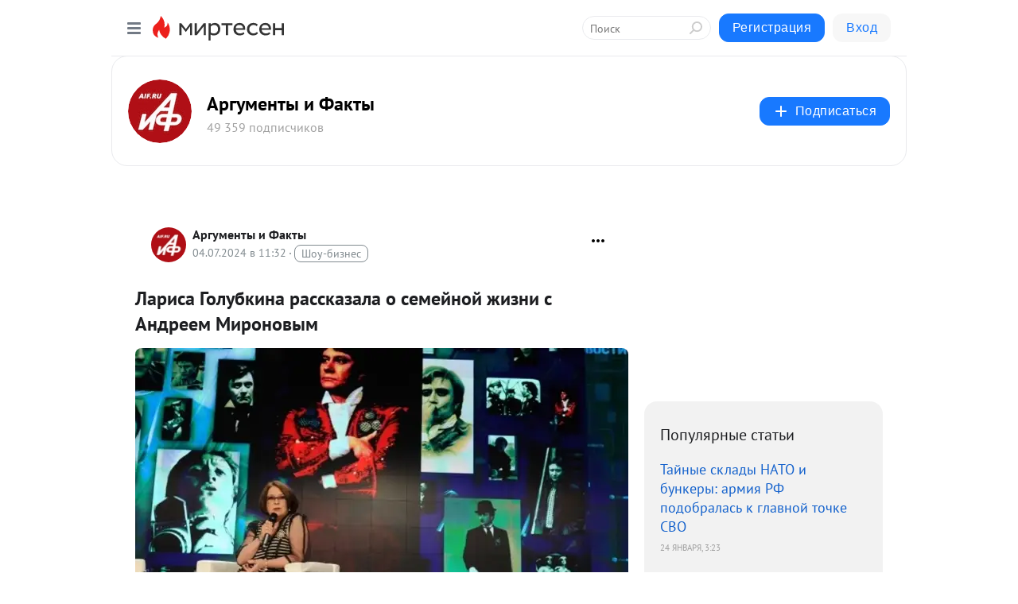

--- FILE ---
content_type: text/html; charset=utf-8
request_url: https://mirtesen.aif.ru/blog/43881839906/Larisa-Golubkina-rasskazala-o-semeynoy-zhizni-s-Andreem-Mironovy?utm_referrer=mirtesen.ru
body_size: 30098
content:
<!DOCTYPE html>
<html lang="ru" >
<head>
<meta charset="utf-8" />
<meta name="robots" content="all"/>
<script>window.__SM_COUNTER_ID = 45130;</script>
<title data-react-helmet="true">Лариса Голубкина рассказала о семейной жизни с Андреем Мироновым - Аргументы и Факты  - Медиаплатформа МирТесен</title>
<meta name="viewport" content="width=device-width, initial-scale=1"/>
<meta name="yandex-verification" content="091c60aff1507f79"/>
<meta data-react-helmet="true" name="description" content="В 1977 году самой громкой свадьбой СССР, пожалуй, стал брак Андрея Миронова и Ларисы Голубкиной. Две суперзвезды нашего кино находились на вершине своей славы, их знали и любили буквально все. Увы, через десять лет Андрей Миронов ушел из жизни в результате сердечного приступа. На встрече друзей - 4 июля - 43881839906 - Медиаплатформа МирТесен"/><meta data-react-helmet="true" name="keywords" content="одноклассники, однокурсники, соседи, сослуживцы, мир тесен, земляки, старые друзья, география, блоги домов, события вокруг, социальная сеть, карта, дом, работа, web 2.0"/><meta data-react-helmet="true" property="og:image" content="https://alpha.mirtesen.ru/images/mirtesen.jpg"/><meta data-react-helmet="true" property="og:image:width" content="1200"/><meta data-react-helmet="true" property="og:image:height" content="628"/><meta data-react-helmet="true" property="og:image:alt" content="Лариса Голубкина рассказала о семейной жизни с Андреем Мироновым - Аргументы и Факты  - Медиаплатформа МирТесен"/><meta data-react-helmet="true" property="twitter:image" content="https://alpha.mirtesen.ru/images/mirtesen.jpg"/><meta data-react-helmet="true" property="vk:image" content="https://alpha.mirtesen.ru/images/mirtesen.jpg"/><meta data-react-helmet="true" property="og:description" content="В 1977 году самой громкой свадьбой СССР, пожалуй, стал брак Андрея Миронова и Ларисы Голубкиной. Две суперзвезды нашего кино находились на вершине своей славы, их знали и любили буквально все. Увы, через десять лет Андрей Миронов ушел из жизни в результате сердечного приступа. На встрече друзей - 4 июля - 43881839906 - Медиаплатформа МирТесен"/><meta data-react-helmet="true" property="twitter:description" content="В 1977 году самой громкой свадьбой СССР, пожалуй, стал брак Андрея Миронова и Ларисы Голубкиной. Две суперзвезды нашего кино находились на вершине своей славы, их знали и любили буквально все. Увы, через десять лет Андрей Миронов ушел из жизни в результате сердечного приступа. На встрече друзей - 4 июля - 43881839906 - Медиаплатформа МирТесен"/><meta data-react-helmet="true" property="og:site_name" content="Аргументы и Факты  - МирТесен"/><meta data-react-helmet="true" property="og:site" content="Аргументы и Факты  - МирТесен"/><meta data-react-helmet="true" property="og:type" content="article"/><meta data-react-helmet="true" property="og:url" content="https://aif.ru/culture/person/larisa-golubkina-rasskazala-o-semeynoy-zhizni-s-andreem-mironovym"/><meta data-react-helmet="true" property="og:title" content="Лариса Голубкина рассказала о семейной жизни с Андреем Мироновым - Аргументы и Факты  - Медиаплатформа МирТесен"/><meta data-react-helmet="true" property="twitter:card" content="summary_large_image"/><meta data-react-helmet="true" property="twitter:title" content="Лариса Голубкина рассказала о семейной жизни с Андреем Мироновым - Аргументы и Факты  - Медиаплатформа МирТесен"/>
<link data-react-helmet="true" rel="image_src" href="https://alpha.mirtesen.ru/images/mirtesen.jpg"/><link data-react-helmet="true" rel="canonical" href="https://aif.ru/culture/person/larisa-golubkina-rasskazala-o-semeynoy-zhizni-s-andreem-mironovym"/><link data-react-helmet="true" rel="index" href="https://mirtesen.aif.ru"/><link data-react-helmet="true" rel="alternate" type="application/atom+xml" title="Аргументы и Факты  - МирТесен" href="https://mirtesen.aif.ru/blog/atom"/><link data-react-helmet="true" rel="alternate" type="application/atom+xml" title="Аргументы и Факты  - МирТесен" href="https://mirtesen.aif.ru/blog/rss"/><link data-react-helmet="true" rel="icon" href="/favicon.ico" type="image/x-icon" sizes="16x16"/><link data-react-helmet="true" rel="shortcut icon" href="/favicon.ico" type="image/x-icon" sizes="16x16"/>

<link rel="stylesheet" href="https://alpha.mirtesen.ru/assets/modern/bundle.async.390fc67b829a9a691b15.css" media="print" onload="this.media='all'">
<link rel="stylesheet" href="https://alpha.mirtesen.ru/assets/modern/bundle.blog.e2791309848d57543770.css" />
</head>
<body >



<div id="root"><div class="app blog-post-page"><div id="layout" class="blog-post-layout"><div id="main-container" class="not-admin"><header id="header"><div class="header-wrapper" style="width:auto"><div class="header-container"><div class="header"><div class="header__navigation"></div></div></div></div></header><div id="three-column-container"><div id="very-left-column" class=""><div class="sticky-wrap" style="left:0"><div class="sticky__content"><div class="left-menu"><div class="left-menu__blog"><div class="left-menu__item left-menu__blog-item"><div class="left-menu__item_title left-menu__item_header">Аргументы и Факты </div><a class="left-menu__item_element" href="https://mirtesen.aif.ru/blog">Лента</a><a class="left-menu__item_element" href="https://mirtesen.aif.ru/_/politika">Политика</a><a class="left-menu__item_element" href="https://mirtesen.aif.ru/_/obschestvo">Общество</a><a class="left-menu__item_element" href="https://mirtesen.aif.ru/_/dengi">Деньги</a><a class="left-menu__item_element" href="https://mirtesen.aif.ru/_/kultura">Культура</a><a class="left-menu__item_element" href="https://mirtesen.aif.ru/_/sport">Спорт</a><a class="left-menu__item_element" href="https://mirtesen.aif.ru/_/voprosotvet">Вопрос-ответ</a><a class="left-menu__item_element" href="https://mirtesen.aif.ru/_/zdorove">Здоровье</a><button class="left-menu__item_button">Показать все<svg class="svg-icon"><use href="/images/icons.svg?v=1769528#angle-down"></use></svg></button></div><div class="left-menu__item left-menu__blog-item"><div class="left-menu__item_title left-menu__item_header"></div><i class="left-menu__item_delimiter"></i><a class="left-menu__item_element" href="https://mirtesen.aif.ru/blog/latest">Новые</a><a class="left-menu__item_element" href="https://mirtesen.aif.ru/blog/interesting">Лучшие</a><a class="left-menu__item_element" href="https://mirtesen.aif.ru/blog/commented">Обсуждаемые</a><a class="left-menu__item_element" href="https://mirtesen.aif.ru/comments">Комментарии</a><a class="left-menu__item_element" href="https://mirtesen.aif.ru/people">Участники сайта</a></div></div><div class="left-menu__item" id="topics-menu"><div class="left-menu__item_title" id="topics-menu-title">Рубрики</div><a class="left-menu__item_element" href="//mirtesen.ru/topic/cooking?utm_medium=from_left_sidebar"><span><img src="//static.mtml.ru/images/topics/cooking.svg" alt="cooking" loading="lazy" width="16" height="16"/></span><span>Кулинария</span></a><a class="left-menu__item_element" href="//mirtesen.ru/topic/family?utm_medium=from_left_sidebar"><span><img src="//static.mtml.ru/images/topics/family.svg" alt="family" loading="lazy" width="16" height="16"/></span><span>Дети и семья</span></a><a class="left-menu__item_element" href="//mirtesen.ru/topic/show?utm_medium=from_left_sidebar"><span><img src="//static.mtml.ru/images/topics/show.svg" alt="show" loading="lazy" width="16" height="16"/></span><span>Шоу-бизнес</span></a><a class="left-menu__item_element" href="//mirtesen.ru/topic/politics?utm_medium=from_left_sidebar"><span><img src="//static.mtml.ru/images/topics/politics.svg" alt="politics" loading="lazy" width="16" height="16"/></span><span>Политика</span></a><a class="left-menu__item_element" href="//mirtesen.ru/topic/health?utm_medium=from_left_sidebar"><span><img src="//static.mtml.ru/images/topics/health.svg" alt="health" loading="lazy" width="16" height="16"/></span><span>Здоровье</span></a><button class="left-menu__item_button">Показать все<svg class="svg-icon"><use href="/images/icons.svg?v=1769528#angle-down"></use></svg></button></div><div class="left-menu__item"><div class="left-menu__item_title left-menu__item_header"><a href="https://mirtesen.ru/" class="left-menu__item_title-anchor">Моя лента</a></div><a href="https://mirtesen.ru/chats" class="left-menu__item_element left-menu__item_element_chat" target="_self"><span><img src="//static.mtml.ru/images/icons_v2/chats.svg" alt="ЧАТЫ" loading="lazy" width="16" height="16"/></span><span id="chats-tooltip">ЧАТЫ</span></a><a href="https://mirtesen.ru/polls" class="left-menu__item_element left-menu__item_element_poll" target="_self"><span><img src="//static.mtml.ru/images/icons_v2/vote.svg" alt="Опросы" loading="lazy" width="28" height="28"/></span><span id="polls-tooltip">Опросы</span></a><a href="https://mirtesen.ru/bloggers" class="left-menu__item_element" target="_self"><span><img src="//static.mtml.ru/images/icons_v2/IconBloggersColor.svg" alt="Блогеры" loading="lazy" width="17" height="17"/></span><span id="bloggers-tooltip">Блогеры</span></a><a href="https://mirtesen.ru/user-posts" class="left-menu__item_element" target="_self"><span><img src="//static.mtml.ru/images/icons_v2/IconUserContent.svg" alt="Глас народа" loading="lazy" width="16" height="16"/></span><span id="user-posts-tooltip">Глас народа</span></a><a href="https://mirtesen.ru/popular/liked" class="left-menu__item_element" target="_self"><span><img src="//static.mtml.ru/images/icons_v2/IconPopularColor.svg" alt="Популярное" loading="lazy" width="13" height="16"/></span><span id="popular-posts-tooltip">Популярное</span></a><a href="https://mirtesen.ru/popular/commented" class="left-menu__item_element" target="_self"><span><img src="//static.mtml.ru/images/icons_v2/IconDiscussColor.svg" alt="Обсуждаемое" loading="lazy" width="14" height="14"/></span><span id="commented-posts-tooltip">Обсуждаемое</span></a></div><div class="left-menu__item" id="common-menu"><a href="https://k41tv.app.link/sidebarlink" class="btn btn-primary btn-primary_left-menu" target="_blank" id="app-tooltip"><svg class="svg"><use href="/images/icons.svg#app-icon"></use></svg><span class="left-menu__item_element-text">Мессенджер МТ</span></a><a href="https://info.mirtesen.ru/about" class="left-menu__item_element" target="_blank"><span><img src="//static.mtml.ru/images/icons_v2/IconAbout.svg" alt="О компании" loading="lazy" width="9" height="14"/></span><span class="left-menu__item_element-text">О компании</span></a><a href="https://info.mirtesen.ru/glagol" class="left-menu__item_element" target="_blank"><span><img src="//static.mtml.ru/images/icons_v2/icon-glagol.svg" alt="О редакции ГлагоL" loading="lazy" width="8" height="13"/></span><span class="left-menu__item_element-text">О редакции ГлагоL</span></a><a href="https://info.mirtesen.ru/news" class="left-menu__item_element" target="_blank"><span><img src="//static.mtml.ru/images/icons_v2/IconNews.svg" alt="Новости" loading="lazy" width="16" height="14"/></span><span class="left-menu__item_element-text">Новости</span></a><a href="https://info.mirtesen.ru/partners" class="left-menu__item_element" target="_blank"><span><img src="//static.mtml.ru/images/icons_v2/IconPartners.svg" alt="Партнерам" loading="lazy" width="16" height="13"/></span><span class="left-menu__item_element-text">Партнерам</span></a><a href="https://info.mirtesen.ru/promo" class="left-menu__item_element" target="_blank"><span><img src="//static.mtml.ru/images/icons_v2/IconAdvertizing.svg" alt="Рекламодателям" loading="lazy" width="17" height="16"/></span><span class="left-menu__item_element-text">Рекламодателям</span></a><a href="https://mirtesen.ru/feedback/report" class="left-menu__item_element" target="_blank"><span><img src="//static.mtml.ru/images/icons_v2/IconFeedback.svg" alt="Обратная связь" loading="lazy" width="16" height="13"/></span><span class="left-menu__item_element-text">Обратная связь</span></a><a href="https://mirtesen.ru/feedback/report/spam" class="left-menu__item_element" target="_blank"><span><img src="//static.mtml.ru/images/icons_v2/IconSpam.svg" alt="Пожаловаться на спам" loading="lazy" width="15" height="14"/></span><span class="left-menu__item_element-text">Пожаловаться на спам</span></a><a href="https://info.mirtesen.ru/agreement" class="left-menu__item_element" target="_blank"><span><img src="//static.mtml.ru/images/icons_v2/IconAgreement.svg" alt="Соглашение" loading="lazy" width="15" height="16"/></span><span class="left-menu__item_element-text">Соглашение</span></a><a href="https://info.mirtesen.ru/recommendation_rules" class="left-menu__item_element" target="_blank"><span><img src="//static.mtml.ru/images/icons_v2/IconAgreement.svg" alt="Рекомендательные технологии" loading="lazy" width="15" height="16"/></span><span class="left-menu__item_element-text">Рекомендательные технологии</span></a></div></div><p class="recommendation-tech">На информационном ресурсе применяются <a href="https://info.mirtesen.ru/recommendation_rules">рекомендательные технологии</a> (информационные технологии предоставления информации на основе сбора, систематизации и анализа сведений, относящихся к предпочтениям пользователей сети &quot;Интернет&quot;, находящихся на территории Российской Федерации)</p><div class="mt-tizer-ad-block"><div class="partner-block-wrapper"><div id="unit_99821"></div></div></div></div></div></div><div id="content-container"><div id="secondary-header" class="secondary-header secondary-header_blog"><div class="secondary-header__middle"><div id="secondary-header-logo" class="secondary-header__logo-outer"><div class="secondary-header__logo-wrap"><a class="userlogo userlogo_xl" href="https://mirtesen.aif.ru/?utm_referrer=mirtesen.ru" title="" target="" data-rjs="2"></a></div></div><div class="secondary-header__title-wrap"><div class="secondary-header__title-subscribers"><h2 class="secondary-header__title"><a class="secondary-header__title-link" href="https://mirtesen.aif.ru/?utm_referrer=mirtesen.ru" style="color:#000" rel="nofollow">Аргументы и Факты </a></h2><i class="secondary-header__subscribers">49 359 подписчиков</i></div></div><div><div id="mt-dropdown-menu" class="mt-dropdown-menu"><button appearance="btn" title="Подписаться" type="button" class="mt-dropdown-menu__btn btn btn-primary"><svg class="svg-icon"><use href="/images/icons.svg?v=1769528#cross"></use></svg>Подписаться</button></div></div></div></div><div class="blog-post-item blog-post-item_tile"><div id="double-column-container"><div id="right-column"><div class="partner-block-wrapper"><div id="unit_103944"></div></div><div class="right-column-posts"><h3 class="right-column-posts__title">Популярные статьи</h3><ul class="right-column-posts_list"><li class="right-column-posts_list_item"><a href="//mirtesen.aif.ru/blog/43131246979?utm_referrer=mirtesen.ru&amp;utm_medium=from_block_popular_articles" class="right-column-posts_list_item__link"><span class="right-column-posts_list_item__title">Тайные склады НАТО и бункеры: армия РФ подобралась к главной точке СВО</span><span class="right-column-posts_list_item__date"></span></a></li><li class="right-column-posts_list_item"><a href="//mirtesen.aif.ru/blog/43808121167?utm_referrer=mirtesen.ru&amp;utm_medium=from_block_popular_articles" class="right-column-posts_list_item__link"><span class="right-column-posts_list_item__title">Двойной удар по Одессе: атаки объектов ВСУ вызвали бунт, народ на улице</span><span class="right-column-posts_list_item__date"></span></a></li><li class="right-column-posts_list_item"><a href="//mirtesen.aif.ru/blog/43777259544?utm_referrer=mirtesen.ru&amp;utm_medium=from_block_popular_articles" class="right-column-posts_list_item__link"><span class="right-column-posts_list_item__title">Безпалько: Венгрия может лишить Киев электроэнергии после слов Зеленского</span><span class="right-column-posts_list_item__date"></span></a></li></ul></div><div class="partner-block-wrapper"><div id="unit_103939"></div></div><div class="right-column-comments right-column-comments_blog"><h3 class="right-column-comments__title">Свежие комментарии</h3><ul class="right-column-comments-list"><li class="right-column-comments-item"><a href="https://mirtesen.ru/people/906046968" class="right-column-comments-item__author"><span class="userlogo userlogo_s" href="" style="background:linear-gradient(hsl(293, 100%, 50%), hsl(323, 80%, 50%))" target="">ХЛ</span><div class="right-column-comments-item__author__info"><i class="right-column-comments-item__author__name" style="color:hsl(308, 70%, 50%)">Халиуллина Лена</i><i class="right-column-comments-item__pubdate"></i></div></a><div class="right-column-comments-item__post"><span class="right-column-comments-item__post__message">Когда на Россию не нападали, её ассоциировали с медведем,а слова Дони о бумажном тигре- это мечта англосакцев ,притом...</span><span class="right-column-comments-item__post__title">Толпа англичан пы...</span></div></li><li class="right-column-comments-item"><a href="https://mirtesen.ru/people/990787768" class="right-column-comments-item__author"><span class="userlogo userlogo_s" href="" title="" target="" data-rjs="2"></span><div class="right-column-comments-item__author__info"><i class="right-column-comments-item__author__name" style="color:hsl(39, 70%, 50%)">Eduard</i><i class="right-column-comments-item__pubdate"></i></div></a><div class="right-column-comments-item__post"><span class="right-column-comments-item__post__message">Всегда в портах русские с англичанами дрались.Мы им не колония,что бы нам понукать!</span><span class="right-column-comments-item__post__title">Толпа англичан пы...</span></div></li><li class="right-column-comments-item"><a href="https://mirtesen.ru/people/990787768" class="right-column-comments-item__author"><span class="userlogo userlogo_s" href="" title="" target="" data-rjs="2"></span><div class="right-column-comments-item__author__info"><i class="right-column-comments-item__author__name" style="color:hsl(39, 70%, 50%)">Eduard</i><i class="right-column-comments-item__pubdate"></i></div></a><div class="right-column-comments-item__post"><span class="right-column-comments-item__post__message">Ничего себе налог!  А в посылке туалетная бумага с открыткой:&quot;Привет стара дура&quot;?</span><span class="right-column-comments-item__post__title">Мошенники выдали ...</span></div></li></ul></div><div class="partner-block-wrapper"><div id="unit_99810"></div></div><div class="partner-block-wrapper"><div id="unit_95080"></div></div><div class="sticky2" style="top:30px"><div class="partner-block-wrapper"><div id="unit_103947"></div></div></div></div><div id="content-column" class="content-column"><div class="adfox-top"><div class="partner-block-wrapper"><div id="unit_99815"></div></div><div class="partner-block-wrapper"><div id="unit_99815"></div></div></div><article class="blog-post" id="post_43881839906" itemscope="" itemType="http://schema.org/NewsArticle"><meta itemscope="" itemProp="mainEntityOfPage" itemType="https://schema.org/WebPage" itemID="https://aif.ru/culture/person/larisa-golubkina-rasskazala-o-semeynoy-zhizni-s-andreem-mironovym" content=""/><meta itemProp="datePublished" content="2024-07-04T11:32:11.000Z"/><meta itemProp="dateModified" content="2024-07-04T11:32:11.000Z"/><span itemscope="" itemType="https://schema.org/Organization" itemProp="publisher"><meta itemProp="name" content="Аргументы и Факты "/><span itemscope="" itemType="https://schema.org/ImageObject" itemProp="logo"><meta itemProp="url" content="//mtdata.ru/u1/photo9351/20046741558-0/original.jpeg"/></span></span><div class="blog-post__header"><div class="blog-post__author" rel="author"><span class="blog-post__author-avatar"><a class="userlogo" href="//mirtesen.aif.ru?utm_referrer=mirtesen.ru" title="" target="_self" data-rjs="2"></a></span><div><a class="blog-post__author-name" href="//mirtesen.aif.ru" target="_blank"><span itemProp="author">Аргументы и Факты </span></a><div class="blog-post__info"><div class="blog-post__pubdate"></div><h3 class="blog-post__topic-category-wrapper"><a class="blog-post__topic-category" href="//mirtesen.ru/topic/show?utm_medium=from_headline_topic_button"><span>Шоу-бизнес</span></a></h3></div></div></div><div><button title="Подписаться" class="btn blog-post__header-subscribe btn-primary">Подписаться</button></div><div id="mt-dropdown-menu" class="mt-dropdown-menu context-dropdown"><button type="button" class="mt-dropdown-menu__btn"><svg class="svg-icon"><use href="/images/icons.svg?v=1769528#more"></use></svg></button></div></div><h1 class="blog-post__title" itemProp="headline">Лариса Голубкина рассказала о семейной жизни с Андреем Мироновым</h1><div class="partner-block-wrapper"><div id="unit_103965"></div></div><div class="blog-post__text" itemProp="articleBody"><div class="ui-rss-img-first"><p><img class="POST_IMAGE " src="https://r5.mt.ru/r11/photoEF8C/e1417534938229ebb32775c5cdfb9542-0/jpg/bp.webp" alt=""width="620"height="auto"loading="lazy"/></p></div><div class="ui-rss-text"><p><p>В 1977 году самой громкой свадьбой СССР, пожалуй, стал брак Андрея Миронова и Ларисы Голубкиной. Две суперзвезды нашего кино находились на вершине своей славы, их знали и любили буквально все. Увы, через десять лет Андрей Миронов ушел из жизни в результате сердечного приступа.</p><p>На встрече друзей Театра Российской Армии Лариса Голубкина рассказала aif.<div id="unit_101877"><a href="https://smi2.ru/" ></a></div>
<script type="text/javascript" charset="utf-8">
  (function() {
    var sc = document.createElement('script'); sc.type = 'text/javascript'; sc.async = true;
    sc.src = '//smi2.ru/data/js/101877.js'; sc.charset = 'utf-8';
    var s = document.getElementsByTagName('script')[0]; s.parentNode.insertBefore(sc, s);
  }());
</script>ru о том, как проходила их семейная жизнь.</p><p>«Как жить с таким талантливым человеком, как Андрюша? - говорит Лариса Ивановна. - Понимаете, с одной стороны – талантливый, потрясающий, гениальный артист. А с другой стороны – нормальный человек, живущий по каким-то очень скромным законам».</p><p>Звезда фильмов «Гусарская баллада» и «Дайте жалобную книгу» уточнила, что экранный образ человека не всегда совпадает с тем, как он живет в обычной жизни.</p><p>«И я никогда не ставлю в один ряд, не равняю талант и самого человека, - отметила она. - Когда мы выходим к людям, меняется какая-то энергия, мы ответственны за то, что делаем. Вот эта ответственность и бесконечная любовь к профессии привели к тому, что до сих пор рождаются дети, которые будут смотреть его фильмы и знать его. Знать и как очень хорошего актера, и как очень хорошего человека. Но одно с другим не связано, и это для меня очень важно».</p><p>В отношениях с Андреем Мироновым Лариса Голубкина пришла к выводу, что важным в семейной жизни является терпение.</p><p>«Для совместной жизни очень важно терпение, - утверждает актриса. - Терпение у меня было патологическим. Ну что такое вымыть пол? Это же ерунда. Но! Были вещи, где я понимала - не буду выступать и говорить, что я тоже умею, и я тоже пою, и вообще я тоже артистка.<div id="unit_103966"><a href="https://smi2.ru/" ></a></div>
<script type="text/javascript" charset="utf-8">
  (function() {
    var sc = document.createElement('script'); sc.type = 'text/javascript'; sc.async = true;
    sc.src = '//smi2.ru/data/js/103966.js'; sc.charset = 'utf-8';
    var s = document.getElementsByTagName('script')[0]; s.parentNode.insertBefore(sc, s);
  }());
</script> И, заметьте, не потому, что он плохой человек, а потому что он мужчина. А я до сих пор уверена, что женщина должна давать мужчине карт-бланш и возможность почувствовать себя мужчиной. Это, конечно, в том случае, если ты влюблена, неважно, в какой степени. Творческая конкуренция в паре вещь безумно тяжелая... Но я все вовремя поняла. Даже звание народной артистки отказалась получить до того, как Андрюша его получит. Глупо, наверное, это говорить, но это так было. Единственное, что я поняла - женщиной быть очень хорошо. Но надо при этом и внутренний стержень не терять всю оставшуюся жизнь».</p><p>Ранее Голубкина <a rel="nofollow ugc noreferrer noopener" href="https://aif.ru/culture/movie/larisa-golubkina-raskryla-pochemu-ryazanov-vzyal-ee-v-gusarskuyu-balladu" target="_blank">рассказала</a>, почему Рязанов взял ее на главную роль в «Гусарской балладе».</p></p></div><p>&nbsp;</p></div><div id="panda_player" class="panda-player"></div><div class="blog-post__source"><a href="https://mirtesen.aif.ru/url?e=simple_click&amp;blog_post_id=43881839906&amp;url=[base64]" target="_blank">Ссылка на первоисточник</a></div><div class="blog-post__subscribe"><p class="blog-post__subscribe-text">Понравилась статья? Подпишитесь на канал, чтобы быть в курсе самых интересных материалов</p><a href="#" class="btn btn-primary">Подписаться</a></div><ul class="mt-horizontal-menu mt-horizontal-menu_list mt-horizontal-menu_multiline-left post-tags"><li><a href="/hashtags/%D0%9F%D0%B5%D1%80%D1%81%D0%BE%D0%BD%D0%B0" class="tag-label-2 tag-label-2_sm"><span>Персона</span></a><meta itemProp="about" content="Персона"/></li><li><a href="/hashtags/%D0%BB%D0%B0%D1%80%D0%B8%D1%81%D0%B0%20%D0%B3%D0%BE%D0%BB%D1%83%D0%B1%D0%BA%D0%B8%D0%BD%D0%B0" class="tag-label-2 tag-label-2_sm"><span>лариса голубкина</span></a><meta itemProp="about" content="лариса голубкина"/></li><li><a href="/hashtags/%D1%80%D0%BE%D1%81%D1%81%D0%B8%D0%B9%D1%81%D0%BA%D0%B0%D1%8F%20%D0%B0%D1%80%D0%BC%D0%B8%D1%8F%2C%20%D1%80%D0%BE%D1%81%D1%81%D0%B8%D1%8F" class="tag-label-2 tag-label-2_sm"><span>российская армия, россия</span></a><meta itemProp="about" content="российская армия, россия"/></li><li><a href="/hashtags/%D0%B0%D0%BD%D0%B4%D1%80%D0%B5%D0%B9%20%D0%BC%D0%B8%D1%80%D0%BE%D0%BD%D0%BE%D0%B2" class="tag-label-2 tag-label-2_sm"><span>андрей миронов</span></a><meta itemProp="about" content="андрей миронов"/></li></ul><div class="blog-post__footer"><div class="post-controls"><div><div class="post-actions"><div class="post-actions__push"></div></div></div></div></div><span></span></article><nav class="pagination"><ul class="blog-post__pagination"><li><a href="https://mirtesen.aif.ru/blog/43005389422/Politolog-Konkov-zayavil-o-bolshom-potentsiale-SHOS-dlya-razviti?utm_referrer=mirtesen.ru"><span class="blog-post__pagination__arrow">←</span>Предыдущая тема</a></li><li class="blog-post__pagination__symbol"> | </li><li><a href="https://mirtesen.aif.ru/blog/43835376430/Trusova-planirUyet-vyistupit-na-kontrolnyih-prokatah-sbornoy-Ros?utm_referrer=mirtesen.ru">Следующая тема<span class="blog-post__pagination__arrow">→</span></a></li></ul></nav><div class="partner-block-wrapper"><div id="unit_103916"></div></div><span></span><div class="adfox-outer blog-post-item__ad-block"><div class="partner-block-wrapper"><div id="unit_99816"></div></div></div></div></div><div class="blog-post-bottom-partners"><div class="partner-block-wrapper"><div id="unit_103941"></div></div><div class="partner-block-wrapper"><div id="unit_95079"></div></div><div class="partner-block-wrapper"><div id="unit_95031"></div></div></div></div></div></div></div><div style="position:fixed;bottom:50px;right:0;cursor:pointer;transition-duration:0.2s;transition-timing-function:linear;transition-delay:0s;z-index:10;display:none"><div id="scroll-top"><div>наверх</div></div></div></div><div></div></div></div>
<div id="messenger-portal" class="messenger-embedded"></div>
<script>window.__PRELOADED_STATE__ = {"blogDomain":{},"promotion":{"popup":{},"activeTab":"platform","sections":{"platform":{"title":"Реклама на Платформе","isMenu":true,"changed":false,"forDevs":true},"settings":{"title":"Настройки рекламы","isMenu":true,"changed":false,"forDevs":true},"item":{"title":"Редактирование объекта","isMenu":false,"changed":false,"forDevs":true},"itemAdd":{"title":"Добавление объекта","isMenu":false,"changed":false,"forDevs":true},"deposit":{"title":"Пополнение баланса","isMenu":false,"changed":false,"forDevs":true},"stats":{"title":"Статистика рекламы","isMenu":true,"changed":false,"forDevs":true}},"changed":{"platform":false,"settings":false,"item":false,"stats":false},"data":{"platform":"","settings":{"currentBalance":0,"spentBalance":0,"groupItem":{"id":null,"status":"STATUS_PENDING","dateStart":null,"dateEnd":null,"fullClicksLimit":null,"dayClicksLimit":null,"clickPrice":null,"utmSource":null,"utmMedium":null,"utmCampaign":null,"targetGeoIds":null,"targetIsMale":null,"targetAgeMin":null,"targetAgeMax":null,"targetTime":null,"title":null,"canChangeStatus":null,"inRotation":false,"fullClicks":0,"dayClicks":0},"blogpostItems":[]},"item":{"id":null,"status":"STATUS_PENDING","dateStart":null,"dateEnd":null,"fullClicksLimit":null,"dayClicksLimit":null,"clickPrice":null,"utmSource":null,"utmMedium":null,"utmCampaign":null,"targetGeoIds":null,"targetIsMale":null,"targetAgeMin":null,"targetAgeMax":null,"targetTime":null,"title":null,"canChangeStatus":null,"inRotation":false,"fullClicks":0,"dayClicks":0},"itemAdd":{"url":null},"deposit":{"value":""},"stats":{"periodFrom":"2026-01-07","periodTo":"2026-01-27"}},"errors":{}},"editComments":{"activeTab":"stats","sections":{"stats":{"title":"Статистика","isMenu":true,"changed":false,"forDevs":true},"settings":{"title":"Настройки","isMenu":true,"changed":false,"forDevs":true}},"changed":{"stats":false,"settings":false},"data":{"stats":{"periodFrom":"2026-01-20","periodTo":"2026-01-27"},"settings":{"applyForCommentsEnabled":0,"commonEnabled":0,"siteEnabled":0,"keyWords":[]}},"errors":{}},"actionVote":{},"header":{"sidebarEnabled":false,"sidebarIsOpen":false},"messageNotifications":{"items":[],"startFrom":0,"nextFrom":0,"hasMoreItems":true,"busy":false},"activityNotifications":{"items":[],"nextFrom":"","hasMoreItems":true,"busy":false},"headerSearch":{"value":"","result":{"people":[],"groups":[],"posts":[]},"isLoading":false,"hasResults":false},"rssEditor":{"editKey":null,"type":"add","loading":{"defaultImage":false},"values":{"maxTextLength":0,"publicationDelay":0,"useFullText":false,"useShortDesctiption":false,"ignoreMediaTags":false,"rssSourceLink":"","autoRefreshImportedThemes":false,"pregTemplateTextSearch":"","pregTemplateTextChange":"","xpathLongText":"","xpathImage":"","showCategory":"","importCategory":"","keepImages":false,"keepLinks":false,"keepIframes":false,"useEmbedCode":false,"useYandexTurbo":false,"addYandexGenreTags":false,"loadingTimout":0,"hideSourceLink":false,"defaultImage":""}},"telegramEditor":{"editKey":null,"type":"add","values":{"username":null,"signature":""}},"auth":{"user":null,"groupPrivileges":{},"viewedTooltips":{}},"authForm":{"isBusy":false,"widgetId":"0","instances":{"0":{"isOpen":false,"activeTab":"login","callAndSmsLimits":{"apiLimits":{"smsAllowed":true,"callAllowed":true,"smsTimeLimitExceededMsg":"","callTimeLimitExceededMsg":""},"timers":{}},"params":{"login":{"phone":"","code":"","mode":"SMS","step":"","errorMap":{}},"loginByEmail":{"email":"","password":"","remember":"on","step":"","errorMap":{}},"registration":{"name":"","lastname":"","email":"","phone":"","code":"","mode":"SMS","step":"","errorMap":{}},"registrationByEmail":{"email":"","name":"","phone":"","code":"","mode":"SMS","step":"","errorMap":{}},"password":{"email":"","errorMap":{}}}}}},"blogModerators":{"staff":[],"popup":{"popupType":null,"userInfo":null},"errors":{},"radioBtnValue":null},"logoEditor":{"image":null,"allowZoomOut":false,"position":{"x":0.5,"y":0.5},"scale":1,"rotate":0,"borderRadius":0,"width":100,"height":100,"border":0,"isEmpty":true,"type":"blog"},"headerBackgroundEditor":{"image":null,"type":"blog","allowZoomOut":false,"position":{"x":0.5,"y":0.5},"scale":1,"rotate":0,"borderRadius":0,"blogHeight":240,"profileHeight":240,"border":0,"isEmpty":true},"titleEditor":{"title":""},"secondaryHeader":{"logoSwitcher":false,"titleSwitcher":false,"backgroundSwitcher":false,"logoEditor":false,"titleEditor":false,"backgroundEditor":false},"blogMenuSettings":{"isChanged":false,"menuItems":[],"currentIndex":null,"menuItem":{},"staticWidgetsToRemove":[],"context":{"add":{"title":"Добавление раздела","saveButton":"Добавить"},"edit":{"title":"Раздел: ","saveButton":"Сохранить","remove":"Удалить раздел"}},"errors":{}},"siteSettings":{},"siteSettingsLeftMenu":{"sitesDropdown":false},"promotionLeftMenu":{},"editCommentsLeftMenu":{},"blogPostList":{"searchValue":"","search":{"results":[],"page":0,"hasMore":true,"isLoading":false},"blogPostList":[],"hasMoreItems":true,"page":1,"title":"","tag":"","period":"","before":"","after":"","status":"","sort":""},"blogPostEditor":{"id":null,"title":"","text":"","inProcess":false,"sign":"","disableComments":false,"tags":[],"tagSuggestions":[],"errors":[],"publishTime":null,"referenceUrl":"","nextBtnUrl":"","pushBtnUrl":"","pushBtnText":"","doFollowLinks":0,"pulse":0,"draft":false,"preloaderVisible":true,"errorMessage":{"isVisible":false,"text":"Произошла ошибка. Попробуйте еще раз или свяжитесь со службой поддержки."},"showPollEditor":false,"pollTab":"default","sentToModeration":false,"foundPolls":[],"foundPollsOffset":0,"hasMorePolls":true,"pollId":null},"actionModifyPostPopup":{"isOpen":false,"popupType":"","id":null,"deletedList":{},"approveList":{}},"rightColumnPosts":[{"id":43131246979,"title":"Тайные склады НАТО и бункеры: армия РФ подобралась к главной точке СВО","url":"//mirtesen.aif.ru/blog/43131246979?utm_referrer=mirtesen.ru","seo_url":"//mirtesen.aif.ru/blog/43131246979?utm_referrer=mirtesen.ru","canonical_url":"//mirtesen.aif.ru/blog/43131246979?utm_referrer=mirtesen.ru","created":1769225459,"date":1769225003,"publish_time":null,"status":"STATUS_ACTIVE","isTitleHidden":false,"formattedDates":{"iso":"2026-01-24T03:23:23.000Z","ver1":"24 января, 6:23","ver2":"24.01.2026 в 6:23","ver3":"24 янв., 6:23"},"images":[],"videos":[],"shared_post":null,"mentionedPersons":null},{"id":43808121167,"title":"Двойной удар по Одессе: атаки объектов ВСУ вызвали бунт, народ на улице","url":"//mirtesen.aif.ru/blog/43808121167?utm_referrer=mirtesen.ru","seo_url":"//mirtesen.aif.ru/blog/43808121167?utm_referrer=mirtesen.ru","canonical_url":"//mirtesen.aif.ru/blog/43808121167?utm_referrer=mirtesen.ru","created":1769225658,"date":1769225445,"publish_time":null,"status":"STATUS_ACTIVE","isTitleHidden":false,"formattedDates":{"iso":"2026-01-24T03:30:45.000Z","ver1":"24 января, 6:30","ver2":"24.01.2026 в 6:30","ver3":"24 янв., 6:30"},"images":[],"videos":[],"shared_post":null,"mentionedPersons":null},{"id":43777259544,"title":"Безпалько: Венгрия может лишить Киев электроэнергии после слов Зеленского","url":"//mirtesen.aif.ru/blog/43777259544?utm_referrer=mirtesen.ru","seo_url":"//mirtesen.aif.ru/blog/43777259544?utm_referrer=mirtesen.ru","canonical_url":"//mirtesen.aif.ru/blog/43777259544?utm_referrer=mirtesen.ru","created":1769482997,"date":1769482632,"publish_time":null,"status":"STATUS_ACTIVE","isTitleHidden":false,"formattedDates":{"iso":"2026-01-27T02:57:12.000Z","ver1":"27 января, 5:57","ver2":"27.01.2026 в 5:57","ver3":"27 янв., 5:57"},"images":[],"videos":[],"shared_post":null,"mentionedPersons":null}],"rightColumnComments":[{"id":128192796,"text":"Когда на Россию не нападали, её ассоциировали с медведем,а слова Дони о бумажном тигре- это мечта англосакцев ,притом не сбыточная","date":1769516020,"blog_post":{"id":43424811249,"title":"Толпа англичан пыталась задушить полотенцем отца троих детей из РФ в Египте","seo_url":"//mirtesen.aif.ru/blog/43424811249/Tolpa-anglichan-pyitalas-zadushit-polotentsem-ottsa-troih-detey-?utm_referrer=mirtesen.ru"},"user":{"cover":null,"count_friends":null,"id":906046968,"url":"//mirtesen.ru/people/906046968","display_name":"Халиуллина Лена","photo_original":null},"images":[],"formattedDates":{"iso":"2026-01-27T12:13:40.000Z","ver1":"27 января, 15:13","ver2":"27.01.2026 в 15:13","ver3":"27 янв., 15:13"}},{"id":128192213,"text":"Всегда в портах русские с англичанами дрались.Мы им не колония,что бы нам понукать!","date":1769507447,"blog_post":{"id":43424811249,"title":"Толпа англичан пыталась задушить полотенцем отца троих детей из РФ в Египте","seo_url":"//mirtesen.aif.ru/blog/43424811249/Tolpa-anglichan-pyitalas-zadushit-polotentsem-ottsa-troih-detey-?utm_referrer=mirtesen.ru"},"user":{"cover":null,"count_friends":null,"id":990787768,"url":"//mirtesen.ru/people/990787768","display_name":"Eduard","photo_original":"//mtdata.ru/u14/photo20E9/20420931385-0/original.jpeg"},"images":[],"formattedDates":{"iso":"2026-01-27T09:50:47.000Z","ver1":"27 января, 12:50","ver2":"27.01.2026 в 12:50","ver3":"27 янв., 12:50"}},{"id":128192207,"text":"Ничего себе налог!  А в посылке туалетная бумага с открыткой:\"Привет стара дура\"?","date":1769507295,"blog_post":{"id":43165530727,"title":"Мошенники выдали себя за солиста BTS и обманули пенсионерку в Приморье","seo_url":"//mirtesen.aif.ru/blog/43165530727/Moshenniki-vyidali-sebya-za-solista-BTS-i-obmanuli-pensionerku-v?utm_referrer=mirtesen.ru"},"user":{"cover":null,"count_friends":null,"id":990787768,"url":"//mirtesen.ru/people/990787768","display_name":"Eduard","photo_original":"//mtdata.ru/u14/photo20E9/20420931385-0/original.jpeg"},"images":[],"formattedDates":{"iso":"2026-01-27T09:48:15.000Z","ver1":"27 января, 12:48","ver2":"27.01.2026 в 12:48","ver3":"27 янв., 12:48"}}],"rightColumnGallery":{"total":0,"images":[]},"blogPost":{"id":43881839906,"title":"Лариса Голубкина рассказала о семейной жизни с Андреем Мироновым","url":"//mirtesen.aif.ru/blog/43881839906?utm_referrer=mirtesen.ru","seo_url":"//mirtesen.aif.ru/blog/43881839906/Larisa-Golubkina-rasskazala-o-semeynoy-zhizni-s-Andreem-Mironovy?utm_referrer=mirtesen.ru","canonical_url":"https://aif.ru/culture/person/larisa-golubkina-rasskazala-o-semeynoy-zhizni-s-andreem-mironovym","created":1720092919,"date":1720092731,"publish_time":null,"status":"STATUS_ACTIVE","isTitleHidden":false,"preview_text":"В 1977 году самой громкой свадьбой СССР, пожалуй, стал брак Андрея Миронова и Ларисы Голубкиной. Две суперзвезды нашего кино находились на вершине своей славы, их знали и любили буквально все. Увы, через десять лет Андрей Миронов ушел из жизни в результате сердечного приступа. На встрече друзей","comments_count":0,"post_type":"post","likes":{"count":0,"user_likes":0,"can_like":0,"marks_pluses":0,"marks_minuses":0,"user_like_attr":null,"like_attr_ids":[]},"from_id":53816169,"from":{"id":53816169,"display_name":"Евгений Сокольский","url":"//mirtesen.ru/people/53816169","photo_original":"//mtdata.ru/u21/photo6DAA/20089971661-0/original.jpeg","isAuthenticAccount":false},"group":{"display_name":"Аргументы и Факты ","url":"//mirtesen.aif.ru","photo_original":"//mtdata.ru/u1/photo9351/20046741558-0/original.jpeg","id":30895638689,"canViewBlogPostCreator":false,"showSubscribersAmount":true,"is_subscribed":false,"is_member":false,"is_owner":false,"is_staff":false,"created":1350890514},"attachments":null,"modified":1720092966,"is_draft":false,"is_queued":false,"topic":"show","tags":["Персона","лариса голубкина","российская армия, россия","андрей миронов"],"close_comments":false,"marks_count":0,"reposts":0,"recommendations":"[]","foreignPollId":null,"isSlider":null,"padRedirectUrl":"https://mirtesen.ru/url?e=pad_click&pad_page=0&blog_post_id=43881839906&announce=1","editorStatus":"EDITOR_STATUS_NONE","extraData":null,"notificationsCanBeSent":true,"notificationsSent":false,"notificationsWillBeSent":false,"notificationsLimit":4,"text":"\x3cdiv class=\"ui-rss-img-first\">\x3cp>\x3cimg src=\"//aif-s3.aif.ru/images/037/652/9cb3e607605e40543f12f515144fcd33.webp\" />\x3c/p>\x3c/div>\x3cdiv class=\"ui-rss-text\">\x3cp>\x3cp>В 1977 году самой громкой свадьбой СССР, пожалуй, стал брак Андрея Миронова и Ларисы Голубкиной. Две суперзвезды нашего кино находились на вершине своей славы, их знали и любили буквально все. Увы, через десять лет Андрей Миронов ушел из жизни в результате сердечного приступа.\x3c/p>\x3cp>На встрече друзей Театра Российской Армии Лариса Голубкина рассказала aif.ru о том, как проходила их семейная жизнь.\x3c/p>\x3cp>«Как жить с таким талантливым человеком, как Андрюша? - говорит Лариса Ивановна. - Понимаете, с одной стороны – талантливый, потрясающий, гениальный артист. А с другой стороны – нормальный человек, живущий по каким-то очень скромным законам».\x3c/p>\x3cp>Звезда фильмов «Гусарская баллада» и «Дайте жалобную книгу» уточнила, что экранный образ человека не всегда совпадает с тем, как он живет в обычной жизни.\x3c/p>\x3cp>«И я никогда не ставлю в один ряд, не равняю талант и самого человека, - отметила она. - Когда мы выходим к людям, меняется какая-то энергия, мы ответственны за то, что делаем. Вот эта ответственность и бесконечная любовь к профессии привели к тому, что до сих пор рождаются дети, которые будут смотреть его фильмы и знать его. Знать и как очень хорошего актера, и как очень хорошего человека. Но одно с другим не связано, и это для меня очень важно».\x3c/p>\x3cp>В отношениях с Андреем Мироновым Лариса Голубкина пришла к выводу, что важным в семейной жизни является терпение.\x3c/p>\x3cp>«Для совместной жизни очень важно терпение, - утверждает актриса. - Терпение у меня было патологическим. Ну что такое вымыть пол? Это же ерунда. Но! Были вещи, где я понимала - не буду выступать и говорить, что я тоже умею, и я тоже пою, и вообще я тоже артистка. И, заметьте, не потому, что он плохой человек, а потому что он мужчина. А я до сих пор уверена, что женщина должна давать мужчине карт-бланш и возможность почувствовать себя мужчиной. Это, конечно, в том случае, если ты влюблена, неважно, в какой степени. Творческая конкуренция в паре вещь безумно тяжелая... Но я все вовремя поняла. Даже звание народной артистки отказалась получить до того, как Андрюша его получит. Глупо, наверное, это говорить, но это так было. Единственное, что я поняла - женщиной быть очень хорошо. Но надо при этом и внутренний стержень не терять всю оставшуюся жизнь».\x3c/p>\x3cp>Ранее Голубкина \x3ca href=\"https://aif.ru/culture/movie/larisa-golubkina-raskryla-pochemu-ryazanov-vzyal-ee-v-gusarskuyu-balladu\" target=\"_blank\" rel=\"nofollow ugc noreferrer noopener\">рассказала\x3c/a>, почему Рязанов взял ее на главную роль в «Гусарской балладе».\x3c/p>\x3c/p>\x3c/div>\x3cp>&nbsp;\x3c/p>","formattedText":"\x3cdiv class=\"ui-rss-img-first\">\x3cp>\x3cimg src=\"https://mtdata.ru/u11/photoEF8C/e1417534938229ebb32775c5cdfb9542-0/original.jpg\" />\x3c/p>\x3c/div>\x3cdiv class=\"ui-rss-text\">\x3cp>\x3cp>В 1977 году самой громкой свадьбой СССР, пожалуй, стал брак Андрея Миронова и Ларисы Голубкиной. Две суперзвезды нашего кино находились на вершине своей славы, их знали и любили буквально все. Увы, через десять лет Андрей Миронов ушел из жизни в результате сердечного приступа.\x3c/p>\x3cp>На встрече друзей Театра Российской Армии Лариса Голубкина рассказала aif.ru о том, как проходила их семейная жизнь.\x3c/p>\x3cp>«Как жить с таким талантливым человеком, как Андрюша? - говорит Лариса Ивановна. - Понимаете, с одной стороны – талантливый, потрясающий, гениальный артист. А с другой стороны – нормальный человек, живущий по каким-то очень скромным законам».\x3c/p>\x3cp>Звезда фильмов «Гусарская баллада» и «Дайте жалобную книгу» уточнила, что экранный образ человека не всегда совпадает с тем, как он живет в обычной жизни.\x3c/p>\x3cp>«И я никогда не ставлю в один ряд, не равняю талант и самого человека, - отметила она. - Когда мы выходим к людям, меняется какая-то энергия, мы ответственны за то, что делаем. Вот эта ответственность и бесконечная любовь к профессии привели к тому, что до сих пор рождаются дети, которые будут смотреть его фильмы и знать его. Знать и как очень хорошего актера, и как очень хорошего человека. Но одно с другим не связано, и это для меня очень важно».\x3c/p>\x3cp>В отношениях с Андреем Мироновым Лариса Голубкина пришла к выводу, что важным в семейной жизни является терпение.\x3c/p>\x3cp>«Для совместной жизни очень важно терпение, - утверждает актриса. - Терпение у меня было патологическим. Ну что такое вымыть пол? Это же ерунда. Но! Были вещи, где я понимала - не буду выступать и говорить, что я тоже умею, и я тоже пою, и вообще я тоже артистка. И, заметьте, не потому, что он плохой человек, а потому что он мужчина. А я до сих пор уверена, что женщина должна давать мужчине карт-бланш и возможность почувствовать себя мужчиной. Это, конечно, в том случае, если ты влюблена, неважно, в какой степени. Творческая конкуренция в паре вещь безумно тяжелая... Но я все вовремя поняла. Даже звание народной артистки отказалась получить до того, как Андрюша его получит. Глупо, наверное, это говорить, но это так было. Единственное, что я поняла - женщиной быть очень хорошо. Но надо при этом и внутренний стержень не терять всю оставшуюся жизнь».\x3c/p>\x3cp>Ранее Голубкина \x3ca rel=\"nofollow ugc noreferrer noopener\" href=\"https://aif.ru/culture/movie/larisa-golubkina-raskryla-pochemu-ryazanov-vzyal-ee-v-gusarskuyu-balladu\" target=\"_blank\">рассказала\x3c/a>, почему Рязанов взял ее на главную роль в «Гусарской балладе».\x3c/p>\x3c/p>\x3c/div>\x3cp>&nbsp;\x3c/p>","reference_url":"https://mirtesen.aif.ru/url?e=simple_click&blog_post_id=43881839906&url=[base64]","reference_url_original":"https://aif.ru/culture/person/larisa-golubkina-rasskazala-o-semeynoy-zhizni-s-andreem-mironovym","prevPostUrl":"https://mirtesen.aif.ru/blog/43835376430/Trusova-planirUyet-vyistupit-na-kontrolnyih-prokatah-sbornoy-Ros?utm_referrer=mirtesen.ru","nextPostUrl":"https://mirtesen.aif.ru/blog/43005389422/Politolog-Konkov-zayavil-o-bolshom-potentsiale-SHOS-dlya-razviti?utm_referrer=mirtesen.ru","formattedDates":{"iso":"2024-07-04T11:32:11.000Z","ver1":"4 июля, 14:32","ver2":"04.07.2024 в 14:32","ver3":"4 июля, 14:32"},"images":[],"videos":[],"shared_post":null,"mentionedPersons":null,"topicKey":"show"},"blogMember":{"usedSearch":false,"activeTab":"rating","tabs":{},"staff":{},"search":{}},"aggregator":{"items":[],"page":0,"hasMore":true},"leftMenu":{"listSites":{"mySubscriptions":{"items":[],"total":0,"hideMoreButton":0},"mySites":{"items":[],"total":0,"hideMoreButton":0}},"listFriends":{"hideMoreButton":0,"items":[]},"listTopics":[{"key":"cooking","text":"Кулинария","theme":true},{"key":"family","text":"Дети и семья","theme":true},{"key":"show","text":"Шоу-бизнес","theme":true},{"key":"politics","text":"Политика","theme":true},{"key":"health","text":"Здоровье","theme":true},{"key":"IT","text":"IT","theme":true},{"key":"auto","text":"Авто-мото","theme":true},{"key":"finance","text":"Бизнес и финансы","theme":true},{"key":"animals","text":"В мире животных","theme":true},{"key":"military","text":"Военное дело","theme":true},{"key":"home","text":"Дом/Дача","theme":true},{"key":"entertainment","text":"Игры","theme":true},{"key":"history","text":"История","theme":true},{"key":"cinema","text":"Кино","theme":true},{"key":"beauty","text":"Красота","theme":true},{"key":"culture","text":"Культура","theme":true},{"key":"realty","text":"Недвижимость","theme":true},{"key":"society","text":"Общество","theme":true},{"key":"fishing","text":"Охота и рыбалка","theme":true},{"key":"technology","text":"Прогресс","theme":true},{"key":"career","text":"Работа","theme":true},{"key":"humor","text":"Развлечения","theme":true},{"key":"ad","text":"Реклама","theme":true},{"key":"religion","text":"Религия","theme":true},{"key":"sport","text":"Спорт","theme":true},{"key":"tourism","text":"Туризм","theme":true},{"key":"photo","text":"Фото","theme":true},{"key":"all","text":"Разное","theme":false}],"blogMenu":{"menuItems":[{"url":"https://mirtesen.aif.ru/blog","tags":"","type":"posts","title":"Лента","width":0,"context":"default","secondary":false,"stop_tags":"","module_type":"BlogPosts","module_title":"Лучшее за неделю","main_widget_id":"BlogPosts_biofitxoe"},{"url":"https://mirtesen.aif.ru/_/politika","tags":"Политика","type":"posts","title":"Политика","width":0,"context":"politika","secondary":false,"stop_tags":"","module_type":"Pages","module_title":"Политика","main_widget_id":"BlogPosts_BlogPosts_legouvuke"},{"url":"https://mirtesen.aif.ru/_/obschestvo","tags":"Общество","type":"posts","title":"Общество","width":0,"context":"obschestvo","secondary":false,"stop_tags":"","module_type":"Pages","module_title":"Общество","main_widget_id":"BlogPosts_BlogPosts_ubibmuigxo"},{"url":"https://mirtesen.aif.ru/_/dengi","tags":"Деньги","type":"posts","title":"Деньги","width":0,"context":"dengi","secondary":false,"stop_tags":"","module_type":"Pages","module_title":"Деньги","main_widget_id":"BlogPosts_BlogPosts_ubavnaemo"},{"url":"https://mirtesen.aif.ru/_/kultura","tags":"Культура","type":"posts","title":"Культура","width":0,"context":"kultura","secondary":false,"stop_tags":"","module_type":"Pages","module_title":"Культура","main_widget_id":"BlogPosts_BlogPosts_daemuzo"},{"url":"https://mirtesen.aif.ru/_/sport","tags":"спорт","type":"posts","title":"Спорт","width":0,"context":"sport","secondary":false,"stop_tags":"","module_type":"Pages","module_title":"Спорт","main_widget_id":"BlogPosts_doisuvmoe"},{"url":"https://mirtesen.aif.ru/_/voprosotvet","tags":"вопрос-ответ, актуальные вопросы","type":"posts","title":"Вопрос-ответ","width":0,"context":"voprosotvet","secondary":false,"stop_tags":"","module_type":"Pages","module_title":"Вопрос-ответ","main_widget_id":"BlogPosts_tefetoma"},{"url":"https://mirtesen.aif.ru/_/zdorove","tags":"здоровье, Здоровая жизнь, Здоровье ребенка, ПРО здоровье","type":"posts","title":"Здоровье","width":0,"context":"zdorove","secondary":false,"stop_tags":"","module_type":"Pages","module_title":"Здоровье","main_widget_id":"BlogPosts_vazaiwriap"},{"url":"https://mirtesen.aif.ru/_/kuhnya","tags":"кухня, ПРО Кухню","type":"posts","title":"Кухня","width":0,"context":"kuhnya","secondary":false,"stop_tags":"","module_type":"Pages","module_title":"Кухня","main_widget_id":"BlogPosts_urusmeinw"},{"url":"https://mirtesen.aif.ru/_/dacha","tags":"дача","type":"posts","title":"Дача","width":0,"context":"dacha","secondary":false,"stop_tags":"","module_type":"Pages","module_title":"Дача","main_widget_id":"BlogPosts_ispuroeka"},{"url":"https://mirtesen.aif.ru/_/avto","tags":"авто","type":"posts","title":"Авто","width":0,"context":"avto","secondary":false,"stop_tags":"","module_type":"Pages","module_title":"Авто","main_widget_id":"BlogPosts_luuknezuuc"},{"url":"https://mirtesen.aif.ru/_/nedvizhimost","tags":"недвижимость","type":"posts","title":"Недвижимость","width":0,"context":"nedvizhimost","secondary":false,"stop_tags":"","module_type":"Pages","module_title":"Недвижимость","main_widget_id":"BlogPosts_acaficmame"},{"url":"https://mirtesen.aif.ru/_/tehnika","tags":"техника","type":"posts","title":"Техника","width":0,"context":"tehnika","secondary":false,"stop_tags":"","module_type":"Pages","module_title":"Техника","main_widget_id":"BlogPosts_menaag"},{"url":"https://mirtesen.aif.ru/_/turizm","tags":"Туризм","type":"posts","title":"Туризм","width":0,"context":"turizm","secondary":false,"stop_tags":"","module_type":"Pages","module_title":"Туризм","main_widget_id":"BlogPosts_BlogPosts_qeoputwe"},{"url":"http://www.aif.ru/","tags":"","type":"posts","title":"Перейти на АиФ.ru","width":0,"context":"pereytinaaifru","secondary":false,"stop_tags":"","module_type":"Pages","module_title":"Лучшее за неделю","main_widget_id":"BlogPosts_biofitxoe"}],"activeItem":null},"profileMenu":{"menuItems":[],"activeItem":null},"url":null,"initialCount":5,"loadCount":10,"isDropdownVisible":false},"actionBlogPostNotify":{"isOpen":false,"id":null,"message":""},"blogCommentPage":{"items":[],"hasMoreItems":true,"page":0,"userStatus":null,"showModal":false,"modalCommentId":null},"groups":{"ratedGroups":[],"page":1,"hasMore":true,"period":"PERIOD_MONTH","order":"ORDER_BY_UNIQUE_VISITORS","searchValue":""},"stat":{"promoBalance":null,"wagesPromoBonuses":null,"wagesTotalBalance":null,"loading":false,"current":{"period":"PERIOD_TODAY","periodFrom":"2025-12-27","periodTo":"2026-01-28","timeframe":"TIMEFRAME_HOURS","timeframeEnabledMask":".*"},"objectId":null,"rows":[],"wages":[],"total":{},"viewsStat":{},"activeStat":"general"},"app":{"ip":"18.216.228.78","scope":"blog","disableAll":false,"disableYandexAnalytics":false,"originalUrl":"/blog/43881839906/Larisa-Golubkina-rasskazala-o-semeynoy-zhizni-s-Andreem-Mironovy?utm_referrer=mirtesen.ru","hideAdBlocks":false,"isModernBrowser":true,"isMobile":false,"req":{"ip":"18.216.228.78","port":80,"userAgent":"Mozilla/5.0 (Macintosh; Intel Mac OS X 10_15_7) AppleWebKit/537.36 (KHTML, like Gecko) Chrome/131.0.0.0 Safari/537.36; ClaudeBot/1.0; +claudebot@anthropic.com)","cookies":{},"headers":{"connection":"upgrade","host":"mirtesen.aif.ru","x-geoip2-geoname-id":"4509177","x-geoip2-country":"US","x-geoip2-city":"Columbus","x-real-ip":"18.216.228.78","x-forwarded-for":"18.216.228.78","x-forwarded-proto":"https","pragma":"no-cache","cache-control":"no-cache","upgrade-insecure-requests":"1","user-agent":"Mozilla/5.0 (Macintosh; Intel Mac OS X 10_15_7) AppleWebKit/537.36 (KHTML, like Gecko) Chrome/131.0.0.0 Safari/537.36; ClaudeBot/1.0; +claudebot@anthropic.com)","accept":"text/html,application/xhtml+xml,application/xml;q=0.9,image/webp,image/apng,*/*;q=0.8,application/signed-exchange;v=b3;q=0.9","sec-fetch-site":"none","sec-fetch-mode":"navigate","sec-fetch-user":"?1","sec-fetch-dest":"document","accept-encoding":"gzip, deflate, br"},"query":{"utm_referrer":"mirtesen.ru"},"params":{"postId":"43881839906","suffix":["Larisa-Golubkina-rasskazala-o-semeynoy-zhizni-s-Andreem-Mironovy"]},"browser":{"name":"chrome","version":"131.0.0","os":"Mac OS","type":"browser"},"protocol":"https","host":"mirtesen.aif.ru","originalUrl":"/blog/43881839906/Larisa-Golubkina-rasskazala-o-semeynoy-zhizni-s-Andreem-Mironovy?utm_referrer=mirtesen.ru","lightApp":false,"mobileApp":false,"deviceType":"desktop","isMobile":false,"specialSource":false},"metrics":{"yandexMetricaAccountId":"132411","yandexWebmasterCheckingMetatag":"091c60aff1507f79","statMediaId":null},"site":{"id":30895638689,"display_name":"Аргументы и Факты ","slogan":"Инструкции на все случаи жизни.","url":"https://mirtesen.aif.ru/blog/43881839906/Larisa-Golubkina-rasskazala-o-semeynoy-zhizni-s-Andreem-Mironovy?utm_referrer=mirtesen.ru","photo":"//r.mtdata.ru/r120x-/u1/photo9351/20046741558-0/original.jpeg#medium","tags":null,"members_count":49359,"showSubscribersAmount":true,"is_member":false,"is_subscribed":false,"is_admin":false,"is_owner":false,"is_staff":false,"isBlocked":false,"date_wages_start":"2019-01-16","can_view_members":true,"canComment":false,"canVote":null,"can_join":false,"canAddPostWithoutApprove":false,"canAddPost":false,"canViewBlogPostCreator":false,"canViewContent":true,"smi2SiteId":"43172","smi2RightBlock":"","smi2BottomBlock":"83163","smi2BottomBlock2":null,"smi2BottomBlock3":null,"smi2BottomBlock4":null,"smi2BlogPostBlock":null,"hideBanners":false,"hideBottomPad":false,"ramblerTop100CounterId":null,"mainDomain":"//mirtesen.aif.ru"},"siteBuilder":{"rev":"1.01","head":{"meta":[],"title":"Лариса Голубкина рассказала о семейной жизни с Андреем Мироновым"},"layout":{"props":[],"style":[],"elements":[]},"header":{"props":[],"style":[],"elements":[]},"footer":{"props":[],"style":[],"elements":[]},"veryLeftColumn":{"props":[],"style":[],"elements":[]},"veryRightColumn":{"props":[],"style":[],"elements":[]},"mainLogo":{"props":{"image":"//mtdata.ru/u1/photo9351/20046741558-0/original.jpeg","imageUrl":"https://mirtesen.aif.ru/"},"style":[]},"mainHeader":{"props":{"image":null,"title":"Аргументы и Факты ","slogan":"Инструкции на все случаи жизни."},"style":[]},"mainMenu":{"items":[{"url":"https://mirtesen.aif.ru/blog","tags":"","type":"posts","title":"Лента","width":0,"context":"default","secondary":false,"stop_tags":"","module_type":"BlogPosts","module_title":"Лучшее за неделю","main_widget_id":"BlogPosts_biofitxoe"},{"url":"https://mirtesen.aif.ru/_/politika","tags":"Политика","type":"posts","title":"Политика","width":0,"context":"politika","secondary":false,"stop_tags":"","module_type":"Pages","module_title":"Политика","main_widget_id":"BlogPosts_BlogPosts_legouvuke"},{"url":"https://mirtesen.aif.ru/_/obschestvo","tags":"Общество","type":"posts","title":"Общество","width":0,"context":"obschestvo","secondary":false,"stop_tags":"","module_type":"Pages","module_title":"Общество","main_widget_id":"BlogPosts_BlogPosts_ubibmuigxo"},{"url":"https://mirtesen.aif.ru/_/dengi","tags":"Деньги","type":"posts","title":"Деньги","width":0,"context":"dengi","secondary":false,"stop_tags":"","module_type":"Pages","module_title":"Деньги","main_widget_id":"BlogPosts_BlogPosts_ubavnaemo"},{"url":"https://mirtesen.aif.ru/_/kultura","tags":"Культура","type":"posts","title":"Культура","width":0,"context":"kultura","secondary":false,"stop_tags":"","module_type":"Pages","module_title":"Культура","main_widget_id":"BlogPosts_BlogPosts_daemuzo"},{"url":"https://mirtesen.aif.ru/_/sport","tags":"спорт","type":"posts","title":"Спорт","width":0,"context":"sport","secondary":false,"stop_tags":"","module_type":"Pages","module_title":"Спорт","main_widget_id":"BlogPosts_doisuvmoe"},{"url":"https://mirtesen.aif.ru/_/voprosotvet","tags":"вопрос-ответ, актуальные вопросы","type":"posts","title":"Вопрос-ответ","width":0,"context":"voprosotvet","secondary":false,"stop_tags":"","module_type":"Pages","module_title":"Вопрос-ответ","main_widget_id":"BlogPosts_tefetoma"},{"url":"https://mirtesen.aif.ru/_/zdorove","tags":"здоровье, Здоровая жизнь, Здоровье ребенка, ПРО здоровье","type":"posts","title":"Здоровье","width":0,"context":"zdorove","secondary":false,"stop_tags":"","module_type":"Pages","module_title":"Здоровье","main_widget_id":"BlogPosts_vazaiwriap"},{"url":"https://mirtesen.aif.ru/_/kuhnya","tags":"кухня, ПРО Кухню","type":"posts","title":"Кухня","width":0,"context":"kuhnya","secondary":false,"stop_tags":"","module_type":"Pages","module_title":"Кухня","main_widget_id":"BlogPosts_urusmeinw"},{"url":"https://mirtesen.aif.ru/_/dacha","tags":"дача","type":"posts","title":"Дача","width":0,"context":"dacha","secondary":false,"stop_tags":"","module_type":"Pages","module_title":"Дача","main_widget_id":"BlogPosts_ispuroeka"},{"url":"https://mirtesen.aif.ru/_/avto","tags":"авто","type":"posts","title":"Авто","width":0,"context":"avto","secondary":false,"stop_tags":"","module_type":"Pages","module_title":"Авто","main_widget_id":"BlogPosts_luuknezuuc"},{"url":"https://mirtesen.aif.ru/_/nedvizhimost","tags":"недвижимость","type":"posts","title":"Недвижимость","width":0,"context":"nedvizhimost","secondary":false,"stop_tags":"","module_type":"Pages","module_title":"Недвижимость","main_widget_id":"BlogPosts_acaficmame"},{"url":"https://mirtesen.aif.ru/_/tehnika","tags":"техника","type":"posts","title":"Техника","width":0,"context":"tehnika","secondary":false,"stop_tags":"","module_type":"Pages","module_title":"Техника","main_widget_id":"BlogPosts_menaag"},{"url":"https://mirtesen.aif.ru/_/turizm","tags":"Туризм","type":"posts","title":"Туризм","width":0,"context":"turizm","secondary":false,"stop_tags":"","module_type":"Pages","module_title":"Туризм","main_widget_id":"BlogPosts_BlogPosts_qeoputwe"},{"url":"http://www.aif.ru/","tags":"","type":"posts","title":"Перейти на АиФ.ru","width":0,"context":"pereytinaaifru","secondary":false,"stop_tags":"","module_type":"Pages","module_title":"Лучшее за неделю","main_widget_id":"BlogPosts_biofitxoe"}]},"mainContent":{"props":[],"style":[],"elements":[]},"mainDomain":"mirtesen.aif.ru","yaMetricsGlobal":{"ver":1,"params":{"id":91685,"type":1,"clickmap":true,"webvisor":true,"trackLinks":true,"userParams":{"interests":"cooking"},"accurateTrackBounce":true},"userParams":{"interests":"cooking"}},"smi2":{"siteId":null,"blockId":82631},"ad":{"1010":{"width":600,"height":300,"params":{"p1":"cblrf","p2":"fwea"},"ownerId":211731,"minWidth":700,"containerId":"adfox_153261720911375256"},"1011":{"width":600,"height":300,"params":{"p1":"cblsp","p2":"fpaj"},"ownerId":211731,"maxWidth":699,"containerId":"adfox_153261773090236151"},"1021":{"width":300,"height":250,"params":{"p1":"cblte","p2":"fwea"},"ownerId":211731,"maxWidth":699,"containerId":"adfox_153261769560342631"},"1030":{"width":300,"height":500,"params":{"p1":"cbjle","p2":"esju"},"ownerId":211731,"minWidth":604,"containerId":"adfox_153261111261528058"},"1031":{"width":300,"height":300,"params":{"p1":"cblsq","p2":"fpaj"},"ownerId":211731,"maxWidth":603,"containerId":"adfox_153261777631521591"},"1040":{"width":300,"height":500,"params":{"p1":"cbjle","p2":"esju"},"ownerId":211731,"minWidth":604,"containerId":"adfox_153261694997757725"},"1041":{"width":300,"height":300,"params":{"p1":"cblsq","p2":"fpaj"},"ownerId":211731,"maxWidth":603,"containerId":"adfox_153261778468469357"},"2010":{"width":600,"height":300,"params":{"p1":"caalu","p2":"fwea"},"ownerId":211731,"minWidth":700,"containerId":"adfox_153261703242952252"},"2011":{"width":300,"height":250,"params":{"p1":"bzorn","p2":"fpaj"},"ownerId":211731,"maxWidth":699,"containerId":"adfox_153261750181386805"},"2020":{"width":600,"height":300,"params":{"p1":"bzorn","p2":"fpaj"},"ownerId":211731,"minWidth":700,"containerId":"adfox_153261710946396883"},"2021":{"width":300,"height":250,"params":{"p1":"bzorn","p2":"fpaj"},"ownerId":211731,"maxWidth":699,"containerId":"adfox_153261751329973142"},"2030":{"width":600,"height":300,"params":{"p1":"bzorn","p2":"fpaj"},"ownerId":211731,"minWidth":700,"containerId":"adfox_153261712867774565"},"2031":{"width":300,"height":250,"params":{"p1":"bzorn","p2":"fpaj"},"ownerId":211731,"maxWidth":699,"containerId":"adfox_15326175251639874"},"2040":{"width":600,"height":300,"params":{"p1":"bzorn","p2":"fpaj"},"ownerId":211731,"minWidth":700,"containerId":"adfox_15326171500582688"},"2041":{"width":300,"height":250,"params":{"p1":"bzorn","p2":"fpaj"},"ownerId":211731,"maxWidth":699,"containerId":"adfox_153261753507638333"},"2050":{"width":600,"height":300,"params":{"p1":"bzorn","p2":"fpaj"},"ownerId":211731,"minWidth":700,"containerId":"adfox_153261716584983318"},"2051":null,"2060":{"width":300,"height":600,"params":{"p1":"cbrmr","p2":"fpde"},"ownerId":211731,"minWidth":700,"containerId":"adfox_15337262359918625"},"3010":{"width":300,"height":600,"params":{"p1":"bzorl","p2":"fpde"},"ownerId":211731,"containerId":"adfox_153261100866618468"},"3020":{"width":300,"height":600,"params":{"p1":"bzosr","p2":"fpde"},"ownerId":211731,"containerId":"adfox_153261106089264988"},"4010":{"width":1000,"height":250,"params":{"p1":"bzoss","p2":"esmz"},"ownerId":211731,"minWidth":1020,"containerId":"adfox_153261095245418964"},"4011":{"width":600,"height":200,"params":{"p1":"cblrh","p2":"esmz"},"ownerId":211731,"maxWidth":1019,"minWidth":600,"containerId":"adfox_153261731488444544"},"4012":{"width":320,"height":250,"params":{"p1":"cblri","p2":"esmz"},"ownerId":211731,"maxWidth":599,"containerId":"adfox_15326174333334949"},"4020":{"width":320,"height":100,"params":{"p1":"bzzws","p2":"fhgy"},"ownerId":211731,"maxWidth":599,"containerId":"adfox_153261737790015262"},"4030":{"width":160,"height":600,"params":{"p1":"cblrg","p2":"gazo"},"ownerId":211731,"containerId":"adfox_153261728039077306"}},"htmlFooter":{"text":"","enabled":false},"htmlHeader":{"text":"\x3cstyle> \n#con_header .top-hat .logo-link { \ndisplay: block; \nposition: absolute; \nwidth: 460px; \nheight: 70px; \ntop: 70px; \nright: 70px; \n} \n\x3c/style> \n\x3cdiv class=\"row top-hat-container  \"> \n            \x3cdiv class=\"alpha-layer\" style=\"background-image: url(http://mtdata.ru/u23/groupA9BC/e571ce4663bb92bd9d6930458ad21817-0/__tophat_background.jpeg);background-repeat: no-repeat;background-position: 0px -48px;\">\x3c/div> \n            \x3cdiv class=\"top-hat large-12 columns\" style=\"min-height: 315px;height: 315px;\"> \n                                    \x3ca class=\"logo-link enabled\" href=\"http://aif.mirtesen.ru/\">\x3c/a> \n                     \n                    \x3cdiv class=\"name-and-slogan\"> \n                        \x3ch1> \n                            \x3ca href=\"http://aif.mirtesen.ru/\" class=\"title\" style=\"color: #\">Полезные инструкции от aif.ru\x3c/a> \n                        \x3c/h1> \n \n                         \n                         \n                        \x3cp class=\"slogan\" style=\"color: #\">Инструкции на все случаи жизни.\x3c/p> \n                         \n                    \x3c/div> \n                     \n                            \x3c/div> \n        \x3c/div> \n \n\x3ciframe id=\"bannersmi2\" style=\"display:none;\" src=\"http://multi.4smi.ru/cgi-bin/iframe/Aif_free.shesternik_na_mirtesen_70x50?options=A&n=6&c=2&style=http://www.aif.ru/css/partners/4smi_2column.css\" width=\"100%\" height=\"300\" marginwidth=\"0\" marginheight=\"0\" scrolling=\"no\" frameborder=\"0\">\x3ca href=\"http://multi.4smi.ru/cgi-bin/href/Aif_free.shesternik_na_mirtesen_70x50\" target=\"_top\">\x3cimg src=\"http://multi.4smi.ru/cgi-bin/banner/Aif_free.shesternik_na_mirtesen_70x50?options=A\" alt=\"for_smi_multi_local\" width=\"100%\" height=\"300\" border=\"0\" ismap=\"ismap\">\x3c/a>\x3c/iframe> \n \n\x3cscript type=\"text/javascript\"> \n \nwindow.domReady.push(function(){ \njQuery( jQuery(\"#bannersmi2\") ).insertAfter( \".content-item-likeblock\" ).show(); \n}); \n\x3c/script>","enabled":false},"yaMetricsSite":[]},"groupBlogPostsModule":{"allowVoteVislvl":1,"allowContentVislvl":-1,"allowCommentVislvl":1,"allowViewCreatorVislvl":-1,"premoderation":0},"page":"blogPost","layout":"BlogPostLayout","postTopic":"show","meta":{"title":"Лариса Голубкина рассказала о семейной жизни с Андреем Мироновым - Аргументы и Факты  - Медиаплатформа МирТесен","description":"В 1977 году самой громкой свадьбой СССР, пожалуй, стал брак Андрея Миронова и Ларисы Голубкиной. Две суперзвезды нашего кино находились на вершине своей славы, их знали и любили буквально все. Увы, через десять лет Андрей Миронов ушел из жизни в результате сердечного приступа. На встрече друзей - 4 июля - 43881839906  - Медиаплатформа МирТесен","link":"https://aif.ru/culture/person/larisa-golubkina-rasskazala-o-semeynoy-zhizni-s-andreem-mironovym","image":"","canonical":"https://aif.ru/culture/person/larisa-golubkina-rasskazala-o-semeynoy-zhizni-s-andreem-mironovym"}},"staticPage":{"title":"","html":""},"blogPostNotifications":{"updatedAt":"","expandOptions":false,"expandList":false,"hasMore":false,"isEmpty":null,"page":0,"list":[],"offset":0},"blogPostNotification":{"show":false,"data":{}},"plainPostEditor":{},"mtPoll":{"poll":[]},"personSettings":{"activeTab":"personal","sections":{"personal":{"title":"Мои данные","isMenu":true,"changed":false},"contacts":{"title":"Контактная информация","isMenu":true,"changed":false},"privacy":{"title":"Приватность и уведомления","isMenu":true,"changed":false},"password":{"title":"Смена пароля","isMenu":true,"changed":false},"siteblacklist":{"title":"Сайты в черном списке","isMenu":true,"changed":false},"peopleblacklist":{"title":"Люди в черном списке","isMenu":true,"changed":false},"confirm":{"title":"Подтвердите свой номер мобильного телефона","isMenu":false,"changed":false}},"data":{"personal":{"userName":"","userSurname":"","userPseudonym":"","userStatus":"","userBirthday":"","userBirthdayMonth":"","userBirthdayYear":"","userGender":"","education":"","familyStatus":"","profession":"","favoriteMusic":"","favoriteFilms":"","favoriteBooks":"","favoriteFood":"","favoriteGames":"","favoriteOther":""},"contacts":{"personEmail":"","addEmail":"","addMessengerICQ":"","addMessengerSkype":"","addMessengerYaOnline":"","addMessengerGooglePlus":"","addMessengerMailAgent":"","addMailSocial":"","addFacebookSocial":"","addVkSocial":"","addOkSocial":"","addMobilePhone":"","addHomePhone":"","addWorkPhone":"","otherInfoInput":"","otherSitesInput":"","socialNetworks":{},"emails":{}},"privacy":{"aboutTodayThemes":true,"aboutFriendsAndNewMessage":true,"aboutComments":true,"aboutPhotos":true,"aboutSites":true,"wasInvited":"","languageSelection":0},"password":{"oldPassword":"","nextPassword":"","nextPasswordRepeat":"","showPassword":false},"confirm":{"phone":"","phoneConfirmCode":"","resending":false,"confirmSmsSent":false},"tools":{"buttonCode":"\x3ca href=\"https://mirtesen.ru/people/me?post=https://mirtesen.ru\" style=\"text-decoration: none; display: inline-block; position: relative; top: 4px;\">\x3cdiv style=\"display: table-cell; vertical-align: middle;\">\x3cimg src=\"https://static.mtml.ru/images/share_button.png\"/>\x3c/div>\x3cb style=\"color: black; font-family: Arial; font-size: 14px; display: table-cell; padding-left: 3px; vertical-align: middle;\">МирТесен\x3c/b>\x3c/a>"},"invitefriends":{"searchInput":""},"siteblacklist":{},"peopleblacklist":{}},"errors":{},"valid":{}},"personPostList":{"posts":[],"nextOffset":0,"hasMoreItems":true,"currentUserPostId":null,"page":0},"personFriends":{"search":"","tab":"friends","inProcess":false,"tabData":{"friends":{"title":"Друзья","url":"/people/[MT_USER_ID]/friends","data":[],"page":1,"hasMore":false,"count":0,"tooltip":"Ваши друзья"},"incoming-requests":{"title":"Входящие","url":"/people/[MT_USER_ID]/friends/incoming-requests","data":[],"page":1,"hasMore":false,"count":0,"tooltip":"Люди хотят добавить вас в друзья"},"outgoing-requests":{"title":"Исходящие","url":"/people/[MT_USER_ID]/friends/outgoing-requests","data":[],"page":1,"hasMore":false,"count":0,"tooltip":"Ваши предложения дружить"},"recommended":{"title":"Рекомендуемые","url":"/people/[MT_USER_ID]/friends/recommended","data":[],"page":1,"hasMore":false,"count":0,"tooltip":"Вы можете знать этих людей"}}},"personPublications":{"publications":[],"page":0,"hasMoreItems":true},"personEvents":{"events":[],"hasMoreItems":true,"page":1},"personProfile":{"profileInfo":{},"friends":[],"sites":[],"photos":[],"videos":[],"popup":{"isOpen":false,"text":"Успешно сохранено","buttonText":"ОК","reload":true,"redirect":false}},"personPrivateMedia":{"items":[],"page":1,"hasMoreItems":false},"personSites":{"page":1,"hasMoreItems":true},"personComments":{"lastMessageId":null,"hasMoreItems":true,"comments":[]},"accountConsolidation":{"accountConsolidation":null},"pad":{"topicKey":null,"filter":"selected"},"platformPostList":{"posts":[],"hasMoreItems":true,"page":0,"sort":"latest"},"platformPost":{"newsPost":[]},"topicPostList":{"topicKey":null,"filter":"selected"},"topicPartnerPost":{"post":null,"isOpen":false},"topicModeration":{"isOpen":false,"isBusy":false,"topic":null,"list":null,"currentBlogPostId":null,"nextEditorStatus":null},"recoveryPassword":{"isEmailSent":false,"emailError":"","inputValue":{"pass1":"","pass2":"","email":""}},"footerCatFish":{"postsScrolled":0},"indexMainAuthorized":{"posts":[],"nonFriendPostIds":[],"hasMore":false,"nextOffset":0,"feedId":null,"activeTab":"main","hiddenPosts":[]},"pollList":{"polls":[],"currentFilter":"new","page":0,"hasMore":true,"recordsOnPage":0,"hiddenPolls":{}},"blogPostRecommended":{"items":[],"hasMoreItems":true,"count":6,"nextOffset":0,"isLoading":false},"voteAction":{},"voteList":{"activeId":null},"blogSubscription":{"30895638689":{"isMember":false,"isSubscribed":false,"isOwner":false,"isBlocked":false}},"popularPostsList":{},"bloggersPostsList":{},"commentatorList":{},"reposterList":{},"userCard":{},"feedback":{"showModal":false,"type":"feedback","category":0,"title":"","email":"","message":"","activeTab":"form","tickets":[],"currentTicket":null,"inProcess":false,"errors":{}},"userFriendship":{},"activitiesList":{"items":[],"nextFrom":"","hasMore":true},"createSitePage":{"domain":"","similarDomains":[],"name":"","tagLine":"","description":"","keywords":"","logo":null,"inProcess":false,"successMessage":{},"errorMessage":{}},"postTiles":{"blogPostBottom":{"posts":[],"posts2":[],"hasMore":true,"page":1,"recordsOnPage":54,"hiddenPosts":[],"topicKey":"show","filter":"unselected"}},"v2Comments":{},"logoutModal":{"showModal":false,"redirectUrl":""},"pymk":{"recommendedFriends":[]},"topAuthors":{"userList":[],"hasMore":true,"offset":0,"showCount":4},"mtSearch":{"activeTab":"all","searchValue":"","isLoading":false,"tabs":{"all":{"title":"Все","url":"/search"},"people":{"title":"Люди","url":"/search/people"},"groups":{"title":"Каналы","url":"/search/groups"},"posts":{"title":"Публикации","url":"/search/posts"}},"tabData":{"people":{"data":[],"page":1,"hasMore":true},"groups":{"data":[],"page":1,"hasMore":true},"posts":{"data":[],"page":1,"hasMore":true}}},"userInterests":{"topics":[],"tags":[],"interests":{},"activeTab":"selected","inProcess":false,"search":{"isActive":false,"inProcess":false,"results":{"topic":[],"tag":[]}}},"testApi":{"csrJwt":null,"csrJwtButNoRefresh":null,"ssrJwt":null,"loaded":false,"postId":null,"csrLogin":false,"ssrLogin":false},"hashtagPostList":{"loadType":null,"posts":[],"tag":"","tagId":null,"hasMore":true,"offset":0},"reasonsForShowing":{},"channelIndex":{"items":[],"nextOffset":0,"hasMoreItems":true,"currentUserPostId":null,"page":0},"channelPost":{"mainPost":null,"currenPostId":null,"feedPosts":[],"relatedPosts":[],"visiblePosts":[],"currentPostId":null},"richPostEditor":{"id":null,"title":"","text":"","geo":{"status":"auto","tagId":null},"channel":null,"canSelectChannel":false,"canSubmit":false},"videoList":{},"videoOne":{},"videoRecommendations":{},"testDraftJs":{},"channelEditor":{"isMobile":false,"key":0,"isOpen":false,"isReady":true,"inProcess":false,"isDirty":false,"infoDirty":false,"showGeo":false,"header":{"title":""},"info":{"id":null,"name":"","title":"","description":"","isNameAvailable":true,"errors":{},"originalName":"","originalTitle":"","originalDescription":""},"content":{"tags":[],"tagSuggestions":[]},"isDeleteModalOpen":false,"isNoChannelModalOpen":false,"noChannelSource":null,"telegramEdit":{"importKey":null,"name":"","errors":{}},"telegramList":{"imports":[]},"vkList":{"imports":[]},"vkEdit":{"username":"","signature":"","errors":{}},"metrics":{"yandexMetrics":"","liveInternet":"","errors":{}},"geoPosition":{}},"channelCoverEditor":{"isOpen":false},"channelAvatarEditor":{"isOpen":false},"myChannels":{"tab":"subscribedChannels","ownedChannels":[],"subscribedChannels":{"items":[],"nextOffset":0,"hasMore":true},"blacklistedChannels":[]},"channelVeryTopTags":{"showUserModal":false,"showTopicModal":false,"searchResults":[],"geoTags":[],"tags":[],"searchInProccess":false,"headerTags":[],"isReady":false},"mtSearchResults":{"query":"","activeTab":"posts","isLoading":false,"posts":{"results":[],"page":0,"hasMore":true},"geo":{"results":[],"page":0,"hasMore":true},"channels":{"results":[],"page":0,"hasMore":true}},"mtPersonSettings":{"key":0,"isDirty":false,"isOpen":false,"isMobile":false,"isReady":false,"inProcess":false,"header":{"title":"","avatar":null},"info":{"name":"","lastname":"","nickname":"","birthday":null,"sex":null,"description":"","career":"","errors":{}},"auth":{"email":"","phone":"","newPhone":"+","newEmail":"","code":"","errors":{}},"foreignAuth":{"mailru":false,"vk":false,"ok":false},"privacy":{},"password":{"oldPassword":"","newPassword":"","newPasswordRepeat":"","errors":{}}},"veryTopHeader":{"very-top-header":{"searchActive":false},"post-popup-very-top-header":{"searchActive":false}},"postFeed":{"type":null,"items":[],"offset":0,"limit":3,"hasMoreItems":true,"page":0,"params":{}},"channelSubscribeAction":{},"post2Top":{"posts":{}},"geoPosition":{"inProcess":true,"isReady":false,"user":{"osmTag":{},"ip":{}},"post":{"osmTag":{}}},"onboarding":{"topics":[],"selectedTopics":[],"showSwitch":false,"currentTab":null,"geoTab":"user-start"},"mtPersonIndex":{"person":null,"tab":"comments","comments":[],"channels":[],"hasMoreComments":false,"commentOffset":0},"topicPostsPage":{}}</script>
<script>window.v2Topics = [{"key":"accidents","title":"Происшествия","description":null,"color":"#E9EAED","avatar":"/images/topics/accidents.svg","href":"/topic/accidents","subTopics":[{"key":"accidents_and_crashes","title":"Аварии и ДТП","href":"/topic/accidents-and-crashes"},{"key":"accidents_scandals_and_investigations","title":"Скандалы и расследования","href":"/topic/accidents-scandals-and-investigations"},{"key":"catastrophes_and_emergencies","title":"Катастрофы и ЧП","href":"/topic/catastrophes-and-emergencies"},{"key":"celebrity_incidents","title":"Происшествия со знаменитостями","href":"/topic/celebrity-incidents"},{"key":"crime","title":"Криминал и преступления","href":"/topic/crime"},{"key":"cyber_incidents","title":"Кибер-инциденты","href":"/topic/cyber-incidents"},{"key":"fires","title":"Пожары","href":"/topic/fires"},{"key":"fraud","title":"Мошенничество","href":"/topic/fraud"},{"key":"industrial_incidents","title":"Происшествия на производстве","href":"/topic/industrial-incidents"},{"key":"natural_disasters","title":"Стихийные бедствия","href":"/topic/natural-disasters"},{"key":"public_transport_incidents","title":"Инциденты в общественном транспорте","href":"/topic/public-transport-incidents"},{"key":"search_and_rescue_operations","title":"Поисково-спасательные операции","href":"/topic/search-and-rescue-operations"},{"key":"social_media_resonance","title":"Резонанс в соцсетях","href":"/topic/social-media-resonance"}]},{"key":"animals","title":"В мире животных","description":null,"color":"#FCE4D2","avatar":"/images/topics/animals.svg","href":"/topic/animals","subTopics":[{"key":"animal_behavior_and_intelligence","title":"Повадки и интеллект животных","href":"/topic/animal-behavior-and-intelligence"},{"key":"animal_facts","title":"Интересные факты о животных","href":"/topic/animal-facts"},{"key":"animal_nutrition","title":"Питание животных","href":"/topic/animal-nutrition"},{"key":"care_and_maintenance","title":"Уход и содержание","href":"/topic/care-and-maintenance"},{"key":"cats","title":"Кошки","href":"/topic/cats"},{"key":"dogs","title":"Собаки","href":"/topic/dogs"},{"key":"kennels_and_zoos","title":"Питомники и зоопарки","href":"/topic/kennels-and-zoos"},{"key":"pet_grooming_and_style","title":"Груминг и стиль питомцев","href":"/topic/pet-grooming-and-style"},{"key":"pets","title":"Домашние питомцы","href":"/topic/pets"},{"key":"training_and_upbringing","title":"Дрессировка и воспитание","href":"/topic/training-and-upbringing"},{"key":"veterinary","title":"Ветеринария","href":"/topic/veterinary"},{"key":"wildlife","title":"Дикая природа","href":"/topic/wildlife"}]},{"key":"auto","title":"Авто мото","description":null,"color":"#F6D2D2","avatar":"/images/topics/auto.svg","href":"/topic/auto","subTopics":[{"key":"auto_accidents","title":"Аварии","href":"/topic/auto-accidents"},{"key":"car_accessories","title":"Автоаксессуары","href":"/topic/car-accessories"},{"key":"car_market_news","title":"Новинки авторынка","href":"/topic/car-market-news"},{"key":"car_prices","title":"Цены на авто","href":"/topic/car-prices"},{"key":"car_repairs","title":"Ремонт авто","href":"/topic/car-repairs"},{"key":"car_travel","title":"Автопутешествия","href":"/topic/car-travel"},{"key":"driving_tips","title":"Советы по вождению","href":"/topic/driving-tips"},{"key":"electric_and_hybrid_cars","title":"Электромобили и гибриды","href":"/topic/electric-and-hybrid-cars"},{"key":"insurance_and_fines","title":"Страхование и штрафы","href":"/topic/insurance-and-fines"},{"key":"motorcycles_and_bikes","title":"Мотоциклы и мототехника","href":"/topic/motorcycles-and-bikes"},{"key":"off_road","title":"Внедорожье","href":"/topic/off-road"},{"key":"test_drives","title":"Тест-драйвы","href":"/topic/test-drives"},{"key":"tuning","title":"Автотюнинг","href":"/topic/tuning"},{"key":"used_cars","title":"Подержанные автомобили","href":"/topic/used-cars"}]},{"key":"beauty","title":"Красота","description":null,"color":"#FBD6E9","avatar":"/images/topics/beauty.svg","href":"/topic/beauty","subTopics":[{"key":"anti_aging_care","title":"Антивозрастной уход","href":"/topic/anti-aging-care"},{"key":"beauty_news","title":"Новинки красоты","href":"/topic/beauty-news"},{"key":"beauty_skin_care","title":"Уход за кожей","href":"/topic/beauty-skin-care"},{"key":"body_care","title":"Уход за телом","href":"/topic/body-care"},{"key":"cosmetology_procedures","title":"Процедуры косметологии","href":"/topic/cosmetology-procedures"},{"key":"hair_care","title":"Уход за волосами","href":"/topic/hair-care"},{"key":"korean_cosmetics","title":"Корейская косметика","href":"/topic/korean-cosmetics"},{"key":"makeup","title":"Макияж","href":"/topic/makeup"},{"key":"masks_and_serums","title":"Маски сыворотки","href":"/topic/masks-and-serums"},{"key":"mens_care","title":"Мужской уход","href":"/topic/mens-care"},{"key":"natural_cosmetics","title":"Натуральная косметика","href":"/topic/natural-cosmetics"},{"key":"perfumery_and_scents","title":"Парфюмерия и ароматы","href":"/topic/perfumery-and-scents"},{"key":"problem_skin","title":"Проблемная кожа","href":"/topic/problem-skin"},{"key":"sport_and_beauty","title":"Спорт красота","href":"/topic/sport-and-beauty"}]},{"key":"career","title":"Работа","description":null,"color":"#FCE4D2","avatar":"/images/topics/career.svg","href":"/topic/career","subTopics":[{"key":"career_growth","title":"Карьерный рост","href":"/topic/career-growth"},{"key":"career_own_business","title":"Свой бизнес","href":"/topic/career-own-business"},{"key":"corporate_jobs","title":"Работа в компаниях","href":"/topic/corporate-jobs"},{"key":"education_and_courses","title":"Образование и курсы","href":"/topic/education-and-courses"},{"key":"interview_questions","title":"Вопросы на собеседовании","href":"/topic/interview-questions"},{"key":"job_search","title":"Поиск работы","href":"/topic/job-search"},{"key":"labor_law","title":"Трудовое право","href":"/topic/labor-law"},{"key":"motivation_and_productivity","title":"Мотивация и продуктивность","href":"/topic/motivation-and-productivity"},{"key":"professions_overview","title":"Обзор профессий","href":"/topic/professions-overview"},{"key":"remote_work","title":"Удаленная работа","href":"/topic/remote-work"},{"key":"student_vacancies","title":"Студенческие вакансии","href":"/topic/student-vacancies"},{"key":"work_abroad","title":"Работа за границей","href":"/topic/work-abroad"},{"key":"work_relations","title":"Отношения в коллективе","href":"/topic/work-relations"}]},{"key":"cinema","title":"Кино","description":null,"color":"#E9EAED","avatar":"/images/topics/cinema.svg","href":"/topic/cinema","subTopics":[{"key":"actors_and_directors","title":"Актеры и режиссеры","href":"/topic/actors-and-directors"},{"key":"animation_and_cartoons","title":"Анимация мультфильмы","href":"/topic/animation-and-cartoons"},{"key":"book_adaptations","title":"Экранизации книг","href":"/topic/book-adaptations"},{"key":"cinema_classics","title":"Классика кино","href":"/topic/cinema-classics"},{"key":"film_festivals_and_awards","title":"Кинофестивали и награды","href":"/topic/film-festivals-and-awards"},{"key":"filming_process","title":"Съемочный процесс","href":"/topic/filming-process"},{"key":"movies","title":"Фильмы","href":"/topic/movies"},{"key":"national_cinema","title":"Национальное кино","href":"/topic/national-cinema"},{"key":"premieres","title":"Премьеры","href":"/topic/premieres"},{"key":"reviews","title":"Рецензии и обзоры","href":"/topic/reviews"},{"key":"series_and_streaming","title":"Сериалы и стриминги","href":"/topic/series-and-streaming"},{"key":"short_films","title":"Короткометражное кино","href":"/topic/short-films"},{"key":"trailers_and_teasers","title":"Трейлеры и тизеры","href":"/topic/trailers-and-teasers"},{"key":"what_to_watch","title":"Что посмотреть","href":"/topic/what-to-watch"}]},{"key":"cooking","title":"Кулинария","description":null,"color":"#E4EDCE","avatar":"/images/topics/cooking.svg","href":"/topic/cooking","subTopics":[{"key":"baking_cakes","title":"Выпечка торты","href":"/topic/baking-cakes"},{"key":"budget_dishes","title":"Бюджетные блюда","href":"/topic/budget-dishes"},{"key":"child_nutrition","title":"Детское питание","href":"/topic/child-nutrition"},{"key":"cooking_healthy_nutrition","title":"Здоровое питание","href":"/topic/cooking-healthy-nutrition"},{"key":"desserts_sweets","title":"Десерты сладости","href":"/topic/desserts-sweets"},{"key":"drinks_and_cocktails","title":"Напитки коктейли","href":"/topic/drinks-and-cocktails"},{"key":"food_photos","title":"Фото блюд","href":"/topic/food-photos"},{"key":"grills","title":"Мангалы гриль","href":"/topic/grills"},{"key":"kitchen_appliances","title":"Кухонная техника","href":"/topic/kitchen-appliances"},{"key":"master_classes","title":"Мастер классы","href":"/topic/master-classes"},{"key":"national_cuisines","title":"Национальные кухни","href":"/topic/national-cuisines"},{"key":"quick_dishes","title":"Быстрые блюда","href":"/topic/quick-dishes"},{"key":"seasonal_products","title":"Сезонные продукты","href":"/topic/seasonal-products"},{"key":"simple_recipes","title":"Простые рецепты","href":"/topic/simple-recipes"},{"key":"street_food","title":"Уличная еда","href":"/topic/street-food"},{"key":"vegan_recipes","title":"Веганские рецепты","href":"/topic/vegan-recipes"},{"key":"winter_preserves","title":"Заготовки на зиму","href":"/topic/winter-preserves"}]},{"key":"culture","title":"Культура","description":null,"color":"#D1E4FF","avatar":"/images/topics/culture.svg","href":"/topic/culture","subTopics":[{"key":"architecture","title":"Архитектура","href":"/topic/architecture"},{"key":"books","title":"Книги","href":"/topic/books"},{"key":"classical_music","title":"Классическая музыка","href":"/topic/classical-music"},{"key":"digital_art","title":"Цифровое искусство","href":"/topic/digital-art"},{"key":"exhibitions_and_art","title":"Выставки и искусство","href":"/topic/exhibitions-and-art"},{"key":"fashion_and_designers","title":"Мода и дизайнеры","href":"/topic/fashion-and-designers"},{"key":"festivals","title":"Фестивали","href":"/topic/festivals"},{"key":"history_of_art","title":"История искусства","href":"/topic/history-of-art"},{"key":"literary_awards","title":"Литературные премии","href":"/topic/literary-awards"},{"key":"modern_music","title":"Современная музыка","href":"/topic/modern-music"},{"key":"museums","title":"Музеи","href":"/topic/museums"},{"key":"photo_art","title":"Фотоискусство","href":"/topic/photo-art"},{"key":"street_culture","title":"Уличная культура","href":"/topic/street-culture"},{"key":"theaters","title":"Театры","href":"/topic/theaters"}]},{"key":"entertainment","title":"Развлечения","description":null,"color":"#F6D2D2","avatar":"/images/topics/entertainment.svg","href":"/topic/entertainment","subTopics":[{"key":"entertainment_art_and_performances","title":"Искусство и перформансы","href":"/topic/entertainment-art-and-performances"},{"key":"entertainment_celebrities","title":"Знаменитости","href":"/topic/entertainment-celebrities"},{"key":"entertainment_city_leisure","title":"Отдых в городе","href":"/topic/entertainment-city-leisure"},{"key":"entertainment_contests","title":"Конкурсы","href":"/topic/entertainment-contests"},{"key":"entertainment_creative_ideas","title":"Креативные идеи","href":"/topic/entertainment-creative-ideas"},{"key":"entertainment_horoscopes","title":"Гороскопы","href":"/topic/entertainment-horoscopes"},{"key":"entertainment_humor","title":"Юмор","href":"/topic/entertainment-humor"},{"key":"entertainment_jokes_and_anecdotes","title":"Шутки и анекдоты","href":"/topic/entertainment-jokes-and-anecdotes"},{"key":"entertainment_memes","title":"Мемы","href":"/topic/entertainment-memes"},{"key":"entertainment_pranks_and_tricks","title":"Пранки и розыгрыши","href":"/topic/entertainment-pranks-and-tricks"},{"key":"entertainment_riddles_and_puzzles","title":"Загадки и головоломки","href":"/topic/entertainment-riddles-and-puzzles"},{"key":"entertainment_social_media_trends","title":"Тренды соцсетях","href":"/topic/entertainment-social-media-trends"},{"key":"entertainment_tests_and_quizzes","title":"Тесты и викторины","href":"/topic/entertainment-tests-and-quizzes"}]},{"key":"family","title":"Дети и семья","description":null,"color":"#FCE4D2","avatar":"/images/topics/family.svg","href":"/topic/family","subTopics":[{"key":"child_health","title":"Здоровье детей","href":"/topic/child-health"},{"key":"developmental_activities","title":"Развивающие занятия","href":"/topic/developmental-activities"},{"key":"education_and_school","title":"Образование и школа","href":"/topic/education-and-school"},{"key":"family_leisure","title":"Семейный досуг","href":"/topic/family-leisure"},{"key":"family_safety","title":"Безопасность в семье","href":"/topic/family-safety"},{"key":"housing","title":"Жилье","href":"/topic/housing"},{"key":"large_families","title":"Многодетные семьи","href":"/topic/large-families"},{"key":"parenting_methods","title":"Методы воспитания","href":"/topic/parenting-methods"},{"key":"parenting_tips","title":"Советы родителям","href":"/topic/parenting-tips"},{"key":"partner_relationship","title":"Отношение с партнёром","href":"/topic/partner-relationship"},{"key":"pregnancy_and_birth","title":"Беременность и роды","href":"/topic/pregnancy-and-birth"},{"key":"products_for_children","title":"Товары для детей","href":"/topic/products-for-children"},{"key":"special_needs_children","title":"Особенные дети","href":"/topic/special-needs-children"},{"key":"teenagers","title":"Подростковый возраст","href":"/topic/teenagers"},{"key":"travel_with_family","title":"Путешествия с семьёй","href":"/topic/travel-with-family"}]},{"key":"finance","title":"Бизнес финансы","description":null,"color":"#FCE4D2","avatar":"/images/topics/finance.svg","href":"/topic/finance","subTopics":[{"key":"bank_products","title":"Банковские продукты","href":"/topic/bank-products"},{"key":"currency_market","title":"Валютный рынок","href":"/topic/currency-market"},{"key":"economic_news","title":"Экономические новости","href":"/topic/economic-news"},{"key":"finance_own_business","title":"Свой бизнес","href":"/topic/finance-own-business"},{"key":"financial_frauds","title":"Финансовые мошенничества","href":"/topic/financial-frauds"},{"key":"investments_and_stocks","title":"Инвестиции и акции","href":"/topic/investments-and-stocks"},{"key":"microfinance_organizations","title":"Микрофинансовые организации","href":"/topic/microfinance-organizations"},{"key":"pensions_and_savings","title":"Пенсии и накопления","href":"/topic/pensions-and-savings"},{"key":"personal_finance","title":"Личные финансы","href":"/topic/personal-finance"},{"key":"property_insurance","title":"Страхование имущества","href":"/topic/property-insurance"},{"key":"real_estate_purchase","title":"Покупка недвижимости","href":"/topic/real-estate-purchase"},{"key":"stock_market","title":"Фондовый рынок","href":"/topic/stock-market"},{"key":"stock_trading","title":"Биржевой трейдинг","href":"/topic/stock-trading"},{"key":"taxes_and_reporting","title":"Налоги и отчетность","href":"/topic/taxes-and-reporting"}]},{"key":"fishing","title":"Охота и рыбалка","description":null,"color":"#D1E4FF","avatar":"/images/topics/fishing.svg","href":"/topic/fishing","subTopics":[{"key":"equipment_and_gear","title":"Экипировка и снаряжение","href":"/topic/equipment-and-gear"},{"key":"fishing_bases","title":"Рыболовные базы","href":"/topic/fishing-bases"},{"key":"fishing_fishing","title":"Рыбалка","href":"/topic/fishing-fishing"},{"key":"fishing_spots","title":"Места для рыбалки","href":"/topic/fishing-spots"},{"key":"game_cooking","title":"Кулинария добычи","href":"/topic/game-cooking"},{"key":"game_processing","title":"Обработка добычи","href":"/topic/game-processing"},{"key":"hunting","title":"Охота","href":"/topic/hunting"},{"key":"hunting_dogs","title":"Охотничьи собаки","href":"/topic/hunting-dogs"},{"key":"hunting_stories","title":"Охотничьи байки","href":"/topic/hunting-stories"},{"key":"hunting_tips","title":"Советы по охоте","href":"/topic/hunting-tips"},{"key":"legislation_and_licenses","title":"Законодательство лицензии","href":"/topic/legislation-and-licenses"},{"key":"nature_conservation","title":"Сохранение природы","href":"/topic/nature-conservation"},{"key":"underwater_hunting","title":"Подводная охота","href":"/topic/underwater-hunting"}]},{"key":"health","title":"Здоровье","description":null,"color":"#FBD6E9","avatar":"/images/topics/health.svg","href":"/topic/health","subTopics":[{"key":"alternative_medicine","title":"Альтернативная медицина","href":"/topic/alternative-medicine"},{"key":"bad_habits","title":"Вредные привычки","href":"/topic/bad-habits"},{"key":"childrens_health","title":"Детское здоровье","href":"/topic/childrens-health"},{"key":"diets","title":"Диеты","href":"/topic/diets"},{"key":"fitness_and_training","title":"Фитнес и тренировки","href":"/topic/fitness-and-training"},{"key":"health_technology","title":"Технологии","href":"/topic/health-technology"},{"key":"healthy_nutrition","title":"Здоровое питание","href":"/topic/healthy-nutrition"},{"key":"healthy_sleep","title":"Здоровый сон","href":"/topic/healthy-sleep"},{"key":"mens_health","title":"Мужское здоровье","href":"/topic/mens-health"},{"key":"mental_health","title":"Ментальное здоровье","href":"/topic/mental-health"},{"key":"recovery_stories","title":"Истории выздоровления","href":"/topic/recovery-stories"},{"key":"scientific_research","title":"Научные исследования","href":"/topic/scientific-research"},{"key":"skin_care","title":"Уход за кожей","href":"/topic/skin-care"},{"key":"stress_management","title":"Управление стрессом","href":"/topic/stress-management"},{"key":"supplements_and_vitamins","title":"Добавки и витамины","href":"/topic/supplements-and-vitamins"},{"key":"womens_health","title":"Женское здоровье","href":"/topic/womens-health"}]},{"key":"history","title":"История","description":null,"color":"#D1E4FF","avatar":"/images/topics/history.svg","href":"/topic/history","subTopics":[{"key":"alternative_history","title":"Альтернативная история","href":"/topic/alternative-history"},{"key":"ancient_world","title":"Древний мир","href":"/topic/ancient-world"},{"key":"archaeological_discoveries","title":"Археологические открытия","href":"/topic/archaeological-discoveries"},{"key":"contemporary_history","title":"Новейшая история","href":"/topic/contemporary-history"},{"key":"historical_documents","title":"Исторические документы","href":"/topic/historical-documents"},{"key":"historical_figures","title":"Исторические личности","href":"/topic/historical-figures"},{"key":"history_of_america_and_australia","title":"История Америки и Австралии","href":"/topic/history-of-america-and-australia"},{"key":"history_of_arts","title":"История искусств","href":"/topic/history-of-arts"},{"key":"history_of_europe_and_usa","title":"История Европы и США","href":"/topic/history-of-europe-and-usa"},{"key":"history_of_everyday_life","title":"История быта","href":"/topic/history-of-everyday-life"},{"key":"history_of_russia_and_asia","title":"История России и Азии","href":"/topic/history-of-russia-and-asia"},{"key":"history_of_science","title":"История науки","href":"/topic/history-of-science"},{"key":"middle_ages","title":"Средневековье","href":"/topic/middle-ages"},{"key":"military_history","title":"Военная история","href":"/topic/military-history"},{"key":"modern_history","title":"Новая история","href":"/topic/modern-history"}]},{"key":"home","title":"Дом и дача","description":null,"color":"#CCF1DB","avatar":"/images/topics/home.svg","href":"/topic/home","subTopics":[{"key":"construction","title":"Строительство","href":"/topic/construction"},{"key":"country_house_management","title":"Дачное хозяйство","href":"/topic/country-house-management"},{"key":"diy_repairs","title":"Ремонт своими руками","href":"/topic/diy-repairs"},{"key":"electrics","title":"Электрика","href":"/topic/electrics"},{"key":"furniture","title":"Мебель","href":"/topic/furniture"},{"key":"garden_and_vegetable_garden","title":"Сад огород","href":"/topic/garden-and-vegetable-garden"},{"key":"greenhouses","title":"Теплицы и парники","href":"/topic/greenhouses"},{"key":"indoor_plants","title":"Комнатные растения","href":"/topic/indoor-plants"},{"key":"interior_design","title":"Дизайн интерьер","href":"/topic/interior-design"},{"key":"landscape_design","title":"Ландшафтный дизайн","href":"/topic/landscape-design"},{"key":"landscape_improvement","title":"Благоустройство участка","href":"/topic/landscape-improvement"},{"key":"pest_control","title":"Борьба с вредителями","href":"/topic/pest-control"},{"key":"plumbing","title":"Сантехника","href":"/topic/plumbing"},{"key":"smart_home","title":"Умный дом","href":"/topic/smart-home"},{"key":"storage_solutions","title":"Хранение вещей","href":"/topic/storage-solutions"},{"key":"tools_and_equipment","title":"Инструменты и техника","href":"/topic/tools-and-equipment"}]},{"key":"it","title":"IT","description":null,"color":"#E9EAED","avatar":"/images/topics/it.svg","href":"/topic/it","subTopics":[{"key":"artificial_intelligence","title":"Искусственный интеллект","href":"/topic/artificial-intelligence"},{"key":"blockchains_and_crypto","title":"Блокчейны и криптовалюта","href":"/topic/blockchains-and-crypto"},{"key":"cloud_services","title":"Облачные сервисы","href":"/topic/cloud-services"},{"key":"computer_hardware","title":"Компьютерное железо","href":"/topic/computer-hardware"},{"key":"cybersecurity_and_viruses","title":"Кибербезопасность и вирусы","href":"/topic/cybersecurity-and-viruses"},{"key":"gadgets_and_devices","title":"Гаджеты и устройства","href":"/topic/gadgets-and-devices"},{"key":"games_and_tech","title":"Игры и технологии","href":"/topic/games-and-tech"},{"key":"internet","title":"Интернет","href":"/topic/internet"},{"key":"it_business","title":"IT бизнес","href":"/topic/it-business"},{"key":"it_science","title":"Наука IT","href":"/topic/it-science"},{"key":"operating_systems","title":"Операционные системы","href":"/topic/operating-systems"},{"key":"programming_languages","title":"Языки программирования","href":"/topic/programming-languages"},{"key":"smartphones","title":"Смартфоны","href":"/topic/smartphones"},{"key":"social_networks_and_messengers","title":"Соцсети и мессенджеры","href":"/topic/social-networks-and-messengers"},{"key":"tech_news","title":"Новости технологий","href":"/topic/tech-news"},{"key":"useful_programs","title":"Полезные программы","href":"/topic/useful-programs"}]},{"key":"military","title":"Военное дело","description":null,"color":"#E4EDCE","avatar":"/images/topics/military.svg","href":"/topic/military","subTopics":[{"key":"army_news","title":"Новости армии","href":"/topic/army-news"},{"key":"aviation_and_navy","title":"Авиация и флот","href":"/topic/aviation-and-navy"},{"key":"awards_and_medals","title":"Награды и медали","href":"/topic/awards-and-medals"},{"key":"military_medicine","title":"Военная медицина","href":"/topic/military-medicine"},{"key":"military_political_situation","title":"Военно-политическая обстановка","href":"/topic/military-political-situation"},{"key":"military_uniform","title":"Военная форма","href":"/topic/military-uniform"},{"key":"modern_weapons","title":"Современное оружие","href":"/topic/modern-weapons"},{"key":"patriotic_education","title":"Патриотическое воспитание","href":"/topic/patriotic-education"},{"key":"special_forces","title":"Спецназ","href":"/topic/special-forces"},{"key":"strategy_and_tactics","title":"Стратегия и тактика","href":"/topic/strategy-and-tactics"},{"key":"veteran_organizations","title":"Ветеранские организации","href":"/topic/veteran-organizations"},{"key":"war_history","title":"История войн","href":"/topic/war-history"},{"key":"war_movies","title":"Военное кино","href":"/topic/war-movies"},{"key":"wars_of_the_future","title":"Войны будущего","href":"/topic/wars-of-the-future"}]},{"key":"photo","title":"Фото","description":null,"color":"#D1E4FF","avatar":"/images/topics/photo.svg","href":"/topic/photo","subTopics":[{"key":"camera_reviews","title":"Обзоры фототехники","href":"/topic/camera-reviews"},{"key":"film_photography","title":"Пленочная фотография","href":"/topic/film-photography"},{"key":"food_photography","title":"Фото еды","href":"/topic/food-photography"},{"key":"landscape_photography","title":"Пейзажная съемка","href":"/topic/landscape-photography"},{"key":"macro_photography","title":"Макросъемка","href":"/topic/macro-photography"},{"key":"mobile_photography","title":"Мобильная фотография","href":"/topic/mobile-photography"},{"key":"photo_contests_and_exhibitions","title":"Фотоконкурсы и выставки","href":"/topic/photo-contests-and-exhibitions"},{"key":"photo_editing","title":"Обработка фото","href":"/topic/photo-editing"},{"key":"photographers_work","title":"Работы фотографов","href":"/topic/photographers-work"},{"key":"photography_lessons","title":"Уроки фотографии","href":"/topic/photography-lessons"},{"key":"portrait_photography","title":"Портретная съемка","href":"/topic/portrait-photography"},{"key":"street_photography","title":"Уличная фотография","href":"/topic/street-photography"},{"key":"studio_photography","title":"Студийная съемка","href":"/topic/studio-photography"},{"key":"wedding_photography","title":"Свадебная фотография","href":"/topic/wedding-photography"}]},{"key":"politics","title":"Политика","description":null,"color":"#E9EAED","avatar":"/images/topics/politics.svg","href":"/topic/politics","subTopics":[{"key":"domestic_policy","title":"Внутренняя политика","href":"/topic/domestic-policy"},{"key":"economic_policy","title":"Экономическая политика","href":"/topic/economic-policy"},{"key":"elections","title":"Выборы","href":"/topic/elections"},{"key":"foreign_policy","title":"Внешняя политика","href":"/topic/foreign-policy"},{"key":"international_relations","title":"Международные отношения","href":"/topic/international-relations"},{"key":"laws_and_reforms","title":"Законы и реформы","href":"/topic/laws-and-reforms"},{"key":"military_policy","title":"Военная политика","href":"/topic/military-policy"},{"key":"opposition_movements","title":"Оппозиционные движения","href":"/topic/opposition-movements"},{"key":"political_leaders","title":"Политические лидеры","href":"/topic/political-leaders"},{"key":"political_parties","title":"Политические партии","href":"/topic/political-parties"},{"key":"political_science","title":"Политология","href":"/topic/political-science"},{"key":"politics_scandals_and_investigations","title":"Скандалы и расследования","href":"/topic/politics-scandals-and-investigations"},{"key":"regional_policy","title":"Региональная политика","href":"/topic/regional-policy"},{"key":"social_policy","title":"Социальная политика","href":"/topic/social-policy"}]},{"key":"psychology","title":"Психология","description":null,"color":"#FCE4D2","avatar":"/images/topics/psychology.svg","href":"/topic/psychology","subTopics":[{"key":"age_crises","title":"Кризисы возраста","href":"/topic/age-crises"},{"key":"child_psychology","title":"Детская психология","href":"/topic/child-psychology"},{"key":"communication_psychology","title":"Психология общения","href":"/topic/communication-psychology"},{"key":"conflicts_and_solutions","title":"Конфликты и их решение","href":"/topic/conflicts-and-solutions"},{"key":"depression_and_burnout","title":"Депрессия и выгорание","href":"/topic/depression-and-burnout"},{"key":"motivation","title":"Мотивация","href":"/topic/motivation"},{"key":"popular_psychology","title":"Популярная психология","href":"/topic/popular-psychology"},{"key":"psychological_techniques","title":"Психологические приемы","href":"/topic/psychological-techniques"},{"key":"psychologist_consultations","title":"Консультации психологов","href":"/topic/psychologist-consultations"},{"key":"psychology_books","title":"Книги по психологии","href":"/topic/psychology-books"},{"key":"relationships_and_love","title":"Отношения и любовь","href":"/topic/relationships-and-love"},{"key":"self_discovery","title":"Самопознание","href":"/topic/self-discovery"},{"key":"self_esteem_and_confidence","title":"Самооценка и уверенность","href":"/topic/self-esteem-and-confidence"},{"key":"stress_and_anxiety","title":"Стресс и тревожность","href":"/topic/stress-and-anxiety"},{"key":"traumas_and_therapy","title":"Травмы и терапия","href":"/topic/traumas-and-therapy"}]},{"key":"realty","title":"Недвижимость","description":null,"color":"#D1E4FF","avatar":"/images/topics/realty.svg","href":"/topic/realty","subTopics":[{"key":"apartment_purchase","title":"Покупка квартиры","href":"/topic/apartment-purchase"},{"key":"apartment_rent","title":"Аренда квартир","href":"/topic/apartment-rent"},{"key":"commercial_real_estate","title":"Коммерческая недвижимость","href":"/topic/commercial-real-estate"},{"key":"cost_estimation","title":"Оценка стоимости","href":"/topic/cost-estimation"},{"key":"country_real_estate","title":"Загородная недвижимость","href":"/topic/country-real-estate"},{"key":"family_mortgage","title":"Ипотека для семьи","href":"/topic/family-mortgage"},{"key":"housing_trends","title":"Тренды на жильё","href":"/topic/housing-trends"},{"key":"legal_aspects","title":"Юридические аспекты","href":"/topic/legal-aspects"},{"key":"mortgage","title":"Ипотека","href":"/topic/mortgage"},{"key":"new_buildings_and_developers","title":"Новостройки и застройщики","href":"/topic/new-buildings-and-developers"},{"key":"real_estate_market","title":"Рынок недвижимости","href":"/topic/real-estate-market"},{"key":"real_estate_sale","title":"Продажа недвижимости","href":"/topic/real-estate-sale"},{"key":"repairs_and_design","title":"Ремонт и дизайн","href":"/topic/repairs-and-design"},{"key":"replanning","title":"Перепланировка","href":"/topic/replanning"},{"key":"utilities_and_management","title":"ЖКХ и управление","href":"/topic/utilities-and-management"}]},{"key":"religion","title":"Религия","description":null,"color":"#E4DAFF","avatar":"/images/topics/religion.svg","href":"/topic/religion","subTopics":[{"key":"buddhism","title":"Буддизм","href":"/topic/buddhism"},{"key":"catholicism_and_protestantism","title":"Католицизм и протестантизм","href":"/topic/catholicism-and-protestantism"},{"key":"history_of_religions","title":"История религий","href":"/topic/history-of-religions"},{"key":"islam","title":"Ислам","href":"/topic/islam"},{"key":"judaism","title":"Иудаизм","href":"/topic/judaism"},{"key":"orthodoxy_and_holidays","title":"Православие праздники","href":"/topic/orthodoxy-and-holidays"},{"key":"pilgrimage","title":"Паломничество","href":"/topic/pilgrimage"},{"key":"religion_and_science","title":"Религия и наука","href":"/topic/religion-and-science"},{"key":"religion_and_society","title":"Религия и общество","href":"/topic/religion-and-society"},{"key":"religious_figures","title":"Религиозные деятели","href":"/topic/religious-figures"},{"key":"religious_news","title":"Религиозные новости","href":"/topic/religious-news"},{"key":"religious_philosophy","title":"Религиозная философия","href":"/topic/religious-philosophy"},{"key":"rituals_and_ceremonies","title":"Обряды и ритуалы","href":"/topic/rituals-and-ceremonies"},{"key":"sects_and_cults","title":"Секты и культы","href":"/topic/sects-and-cults"}]},{"key":"show","title":"Шоу-бизнес","description":null,"color":"#E4DAFF","avatar":"/images/topics/show.svg","href":"/topic/show","subTopics":[{"key":"foreign_stars","title":"Зарубежные звёзды","href":"/topic/foreign-stars"},{"key":"interviews_with_stars","title":"Интервью со звёздами","href":"/topic/interviews-with-stars"},{"key":"parties","title":"Светские вечеринки","href":"/topic/parties"},{"key":"pregnancy_stars","title":"Беременности звёзды","href":"/topic/pregnancy-stars"},{"key":"romantic_relationships","title":"Романтические отношения","href":"/topic/romantic-relationships"},{"key":"scandalous_revelations","title":"Скандальные откровения","href":"/topic/scandalous-revelations"},{"key":"scandals_and_divorces","title":"Скандалы и разводы","href":"/topic/scandals-and-divorces"},{"key":"star_families","title":"Звёздные семьи","href":"/topic/star-families"},{"key":"star_news","title":"Звёздные новости","href":"/topic/star-news"},{"key":"stars_career","title":"Карьера звёзд","href":"/topic/stars-career"},{"key":"stars_health","title":"Здоровье звёзд","href":"/topic/stars-health"},{"key":"stars_plastic_surgery","title":"Пластика звёзд","href":"/topic/stars-plastic-surgery"},{"key":"star_style","title":"Звёздный стиль","href":"/topic/star-style"}]},{"key":"society","title":"Общество","description":null,"color":"#E9EAED","avatar":"/images/topics/society.svg","href":"/topic/society","subTopics":[{"key":"charity_and_volunteering","title":"Благотворительность и волонтерство","href":"/topic/charity-and-volunteering"},{"key":"culture_and_traditions","title":"Культура и традиции","href":"/topic/culture-and-traditions"},{"key":"demography_and_migration","title":"Демография и миграция","href":"/topic/demography-and-migration"},{"key":"ecology_protection","title":"Защита экологии","href":"/topic/ecology-protection"},{"key":"education_and_science","title":"Образование и наука","href":"/topic/education-and-science"},{"key":"future_of_society","title":"Будущее общества","href":"/topic/future-of-society"},{"key":"gender_issues","title":"Гендерные вопросы","href":"/topic/gender-issues"},{"key":"healthcare_and_medicine","title":"Здравоохранение и медицина","href":"/topic/healthcare-and-medicine"},{"key":"human_rights","title":"Права человека","href":"/topic/human-rights"},{"key":"interethnic_relations","title":"Межнациональные отношения","href":"/topic/interethnic-relations"},{"key":"social_issues","title":"Социальные проблемы","href":"/topic/social-issues"},{"key":"social_ladders","title":"Социальные лифты","href":"/topic/social-ladders"},{"key":"surveys","title":"Соцопросы","href":"/topic/surveys"},{"key":"transport_and_infrastructure","title":"Транспорт и инфраструктура","href":"/topic/transport-and-infrastructure"},{"key":"youth_movements","title":"Молодёжные движения","href":"/topic/youth-movements"}]},{"key":"sport","title":"Спорт","description":null,"color":"#CCF1DB","avatar":"/images/topics/sport.svg","href":"/topic/sport","subTopics":[{"key":"athletics","title":"Легкая атлетика","href":"/topic/athletics"},{"key":"basketball","title":"Баскетбол","href":"/topic/basketball"},{"key":"biathlon","title":"Биатлон","href":"/topic/biathlon"},{"key":"fans","title":"Болельщики","href":"/topic/fans"},{"key":"fitness_and_wellness","title":"Фитнес и ЗОЖ","href":"/topic/fitness-and-wellness"},{"key":"football","title":"Футбол","href":"/topic/football"},{"key":"hockey","title":"Хоккей","href":"/topic/hockey"},{"key":"injuries_and_recovery","title":"Травмы и восстановление","href":"/topic/injuries-and-recovery"},{"key":"martial_arts","title":"Боевые искусства","href":"/topic/martial-arts"},{"key":"motorsport","title":"Автоспорт","href":"/topic/motorsport"},{"key":"olympic_games","title":"Олимпийские игры","href":"/topic/olympic-games"},{"key":"russian_athletes","title":"Российские спортсмены","href":"/topic/russian-athletes"},{"key":"sports_nutrition","title":"Спортивное питание","href":"/topic/sports-nutrition"},{"key":"tennis","title":"Теннис","href":"/topic/tennis"},{"key":"transfers_and_contracts","title":"Трансферы и контракты","href":"/topic/transfers-and-contracts"},{"key":"winter_sports","title":"Зимние виды спорта","href":"/topic/winter-sports"}]},{"key":"technology","title":"Прогресс","description":null,"color":"#E9EAED","avatar":"/images/topics/technology.svg","href":"/topic/technology","subTopics":[{"key":"ai","title":"Искусственный интеллект","href":"/topic/ai"},{"key":"eco_friendly_technologies","title":"Экологичные технологии","href":"/topic/eco-friendly-technologies"},{"key":"energy","title":"Энергетика","href":"/topic/energy"},{"key":"future_medicine","title":"Медицина будущего","href":"/topic/future-medicine"},{"key":"future_professions","title":"Профессии будущего","href":"/topic/future-professions"},{"key":"future_transport","title":"Транспорт будущего","href":"/topic/future-transport"},{"key":"futurology_and_forecasts","title":"Футурология прогнозы","href":"/topic/futurology-and-forecasts"},{"key":"inventions","title":"Изобретения","href":"/topic/inventions"},{"key":"nanotechnology","title":"Нанотехнологии","href":"/topic/nanotechnology"},{"key":"new_technologies","title":"Новые технологии","href":"/topic/new-technologies"},{"key":"progress_impact","title":"Влияние прогресса","href":"/topic/progress-impact"},{"key":"robotics","title":"Робототехника","href":"/topic/robotics"},{"key":"scientific_discoveries","title":"Научные открытия","href":"/topic/scientific-discoveries"},{"key":"space_and_astronomy","title":"Космос и астрономия","href":"/topic/space-and-astronomy"}]},{"key":"tourism","title":"Туризм","description":null,"color":"#D1E4FF","avatar":"/images/topics/tourism.svg","href":"/topic/tourism","subTopics":[{"key":"active_vacation","title":"Активный отдых","href":"/topic/active-vacation"},{"key":"asia","title":"Азия","href":"/topic/asia"},{"key":"beach_vacation","title":"Пляжный отдых","href":"/topic/beach-vacation"},{"key":"budget_travel","title":"Бюджетные путешествия","href":"/topic/budget-travel"},{"key":"domestic_tourism","title":"Внутренний туризм","href":"/topic/domestic-tourism"},{"key":"europe_excursions","title":"Экскурсии в Европе","href":"/topic/europe-excursions"},{"key":"exotic_countries","title":"Экзотические страны","href":"/topic/exotic-countries"},{"key":"flights_and_tickets","title":"Билеты авиаперелёты","href":"/topic/flights-and-tickets"},{"key":"gastronomic_tourism","title":"Гастрономический туризм","href":"/topic/gastronomic-tourism"},{"key":"hotels_and_hostels","title":"Отели хостелы","href":"/topic/hotels-and-hostels"},{"key":"road_trips","title":"Автопутешествия","href":"/topic/road-trips"},{"key":"sea_travel","title":"Морские путешествия","href":"/topic/sea-travel"},{"key":"sightseeing","title":"Достопримечательности","href":"/topic/sightseeing"},{"key":"ski_resorts","title":"Горнолыжные курорты","href":"/topic/ski-resorts"},{"key":"traveler_insurance","title":"Страхование путешественников","href":"/topic/traveler-insurance"},{"key":"usa_canada","title":"США Канада","href":"/topic/usa-canada"},{"key":"visas_and_documents","title":"Визы и документы","href":"/topic/visas-and-documents"}]}]</script>
<script crossorigin="anonymous" src="https://alpha.mirtesen.ru/assets/modern/bundle.runtime.2c0e23de09ae8482734b.js"></script>
<script crossorigin="anonymous" src="https://alpha.mirtesen.ru/assets/modern/bundle.packages.13a42bd5b1f3a5792b78.js"></script>
<script crossorigin="anonymous" src="https://alpha.mirtesen.ru/assets/modern/bundle.index.74d8e99ead22aba4a6c9.js"></script>


<img class="mt-digitaltarget" src="https://dmg.digitaltarget.ru/1/6688/i/i?i=1769528349302" alt=""/>
<script src="https://player.mt.ru/loadCluster.js?v=9" async></script>
</body>
</html>

--- FILE ---
content_type: application/javascript;charset=UTF-8
request_url: https://exad.smi2.ru/jsapi?action=rtb_news&payload=CAISJGNmMzgyYzQ2LTk3ZDQtNDYyNy04NWNlLTg1Mjc3NDU5MjdkZRpEEKG448sGIgVydV9SVSoNMTguMjE2LjIyOC43ODABOiQ1ZDExMzliOC0wMmQ5LTQxMWUtYjMyYi05ZTkyYzAxZTMzNGMiqAEIgAoQ0AUanwFNb3ppbGxhLzUuMCAoTWFjaW50b3NoOyBJbnRlbCBNYWMgT1MgWCAxMF8xNV83KSBBcHBsZVdlYktpdC81MzcuMzYgKEtIVE1MLCBsaWtlIEdlY2tvKSBDaHJvbWUvMTMxLjAuMC4wIFNhZmFyaS81MzcuMzY7IENsYXVkZUJvdC8xLjA7ICtjbGF1ZGVib3RAYW50aHJvcGljLmNvbSkqEQjkpAMaC21pcnRlc2VuLnJ1MrQDCoIBaHR0cHM6Ly9taXJ0ZXNlbi5haWYucnUvYmxvZy80Mzg4MTgzOTkwNi9MYXJpc2EtR29sdWJraW5hLXJhc3NrYXphbGEtby1zZW1leW5veS16aGl6bmktcy1BbmRyZWVtLU1pcm9ub3Z5P3V0bV9yZWZlcnJlcj1taXJ0ZXNlbi5ydRJfaHR0cHM6Ly9haWYucnUvY3VsdHVyZS9wZXJzb24vbGFyaXNhLWdvbHVia2luYS1yYXNza2F6YWxhLW8tc2VtZXlub3ktemhpem5pLXMtYW5kcmVlbS1taXJvbm92eW0iywHQm9Cw0YDQuNGB0LAg0JPQvtC70YPQsdC60LjQvdCwINGA0LDRgdGB0LrQsNC30LDQu9CwINC-INGB0LXQvNC10LnQvdC-0Lkg0LbQuNC30L3QuCDRgSDQkNC90LTRgNC10LXQvCDQnNC40YDQvtC90L7QstGL0LwgLSDQkNGA0LPRg9C80LXQvdGC0Ysg0Lgg0KTQsNC60YLRiyAtINCc0LXQtNC40LDQv9C70LDRgtGE0L7RgNC80LAg0JzQuNGA0KLQtdGB0LXQvUIaCIusBhILc2xvdF8xMDM5NDcYGiABQAJIrAI
body_size: 72
content:
_jsapi_callbacks_._2({"response_id":"cf382c46-97d4-4627-85ce-8527745927de","blocks":[{"block_id":103947,"tag_id":"slot_103947","items":[],"block_view_uuid":"","strategy_id":14}],"trace":[]});


--- FILE ---
content_type: application/javascript;charset=UTF-8
request_url: https://exad.smi2.ru/jsapi?action=rtb_news&payload=EiQ0MzkxNWM5Mi1lMzhkLTQ5NjYtODE1OC0yYWVkMjI1YTM3YTEaRBChuOPLBiIFcnVfUlUqDTE4LjIxNi4yMjguNzgwATokNWQxMTM5YjgtMDJkOS00MTFlLWIzMmItOWU5MmMwMWUzMzRjIqgBCIAKENAFGp8BTW96aWxsYS81LjAgKE1hY2ludG9zaDsgSW50ZWwgTWFjIE9TIFggMTBfMTVfNykgQXBwbGVXZWJLaXQvNTM3LjM2IChLSFRNTCwgbGlrZSBHZWNrbykgQ2hyb21lLzEzMS4wLjAuMCBTYWZhcmkvNTM3LjM2OyBDbGF1ZGVCb3QvMS4wOyArY2xhdWRlYm90QGFudGhyb3BpYy5jb20pKhEI5KQDGgttaXJ0ZXNlbi5ydTK0AwqCAWh0dHBzOi8vbWlydGVzZW4uYWlmLnJ1L2Jsb2cvNDM4ODE4Mzk5MDYvTGFyaXNhLUdvbHVia2luYS1yYXNza2F6YWxhLW8tc2VtZXlub3ktemhpem5pLXMtQW5kcmVlbS1NaXJvbm92eT91dG1fcmVmZXJyZXI9bWlydGVzZW4ucnUSX2h0dHBzOi8vYWlmLnJ1L2N1bHR1cmUvcGVyc29uL2xhcmlzYS1nb2x1YmtpbmEtcmFzc2themFsYS1vLXNlbWV5bm95LXpoaXpuaS1zLWFuZHJlZW0tbWlyb25vdnltIssB0JvQsNGA0LjRgdCwINCT0L7Qu9GD0LHQutC40L3QsCDRgNCw0YHRgdC60LDQt9Cw0LvQsCDQviDRgdC10LzQtdC50L3QvtC5INC20LjQt9C90Lgg0YEg0JDQvdC00YDQtdC10Lwg0JzQuNGA0L7QvdC-0LLRi9C8IC0g0JDRgNCz0YPQvNC10L3RgtGLINC4INCk0LDQutGC0YsgLSDQnNC10LTQuNCw0L_Qu9Cw0YLRhNC-0YDQvNCwINCc0LjRgNCi0LXRgdC10L1CGgj1mwYSC3Nsb3RfMTAxODc3GBogAkACSOwE
body_size: 73
content:
_jsapi_callbacks_._0({"response_id":"43915c92-e38d-4966-8158-2aed225a37a1","blocks":[{"block_id":101877,"tag_id":"slot_101877","items":[],"block_view_uuid":"","strategy_id":14}],"trace":[]});


--- FILE ---
content_type: application/javascript;charset=UTF-8
request_url: https://exad.smi2.ru/jsapi?action=rtb_news&payload=CAMSJDY4OTg4ZWVjLTU4NjMtNDI2NC1iMDE5LTdmMzllYTc5YjA4ORpEEKG448sGIgVydV9SVSoNMTguMjE2LjIyOC43ODABOiQ1ZDExMzliOC0wMmQ5LTQxMWUtYjMyYi05ZTkyYzAxZTMzNGMiqAEIgAoQ0AUanwFNb3ppbGxhLzUuMCAoTWFjaW50b3NoOyBJbnRlbCBNYWMgT1MgWCAxMF8xNV83KSBBcHBsZVdlYktpdC81MzcuMzYgKEtIVE1MLCBsaWtlIEdlY2tvKSBDaHJvbWUvMTMxLjAuMC4wIFNhZmFyaS81MzcuMzY7IENsYXVkZUJvdC8xLjA7ICtjbGF1ZGVib3RAYW50aHJvcGljLmNvbSkqEQjkpAMaC21pcnRlc2VuLnJ1MrQDCoIBaHR0cHM6Ly9taXJ0ZXNlbi5haWYucnUvYmxvZy80Mzg4MTgzOTkwNi9MYXJpc2EtR29sdWJraW5hLXJhc3NrYXphbGEtby1zZW1leW5veS16aGl6bmktcy1BbmRyZWVtLU1pcm9ub3Z5P3V0bV9yZWZlcnJlcj1taXJ0ZXNlbi5ydRJfaHR0cHM6Ly9haWYucnUvY3VsdHVyZS9wZXJzb24vbGFyaXNhLWdvbHVia2luYS1yYXNza2F6YWxhLW8tc2VtZXlub3ktemhpem5pLXMtYW5kcmVlbS1taXJvbm92eW0iywHQm9Cw0YDQuNGB0LAg0JPQvtC70YPQsdC60LjQvdCwINGA0LDRgdGB0LrQsNC30LDQu9CwINC-INGB0LXQvNC10LnQvdC-0Lkg0LbQuNC30L3QuCDRgSDQkNC90LTRgNC10LXQvCDQnNC40YDQvtC90L7QstGL0LwgLSDQkNGA0LPRg9C80LXQvdGC0Ysg0Lgg0KTQsNC60YLRiyAtINCc0LXQtNC40LDQv9C70LDRgtGE0L7RgNC80LAg0JzQuNGA0KLQtdGB0LXQvUIaCIWsBhILc2xvdF8xMDM5NDEYGiAEQAJIrAc
body_size: 72
content:
_jsapi_callbacks_._3({"response_id":"68988eec-5863-4264-b019-7f39ea79b089","blocks":[{"block_id":103941,"tag_id":"slot_103941","items":[],"block_view_uuid":"","strategy_id":14}],"trace":[]});


--- FILE ---
content_type: application/javascript;charset=UTF-8
request_url: https://exad.smi2.ru/jsapi?action=rtb_news&payload=CAQSJDMxNzdjZGQ3LTM0MTYtNDRkMS05NDk1LTMzZjFkODA0N2NlYhpEEKG448sGIgVydV9SVSoNMTguMjE2LjIyOC43ODABOiQ1ZDExMzliOC0wMmQ5LTQxMWUtYjMyYi05ZTkyYzAxZTMzNGMiqAEIgAoQ0AUanwFNb3ppbGxhLzUuMCAoTWFjaW50b3NoOyBJbnRlbCBNYWMgT1MgWCAxMF8xNV83KSBBcHBsZVdlYktpdC81MzcuMzYgKEtIVE1MLCBsaWtlIEdlY2tvKSBDaHJvbWUvMTMxLjAuMC4wIFNhZmFyaS81MzcuMzY7IENsYXVkZUJvdC8xLjA7ICtjbGF1ZGVib3RAYW50aHJvcGljLmNvbSkqEQjkpAMaC21pcnRlc2VuLnJ1MrQDCoIBaHR0cHM6Ly9taXJ0ZXNlbi5haWYucnUvYmxvZy80Mzg4MTgzOTkwNi9MYXJpc2EtR29sdWJraW5hLXJhc3NrYXphbGEtby1zZW1leW5veS16aGl6bmktcy1BbmRyZWVtLU1pcm9ub3Z5P3V0bV9yZWZlcnJlcj1taXJ0ZXNlbi5ydRJfaHR0cHM6Ly9haWYucnUvY3VsdHVyZS9wZXJzb24vbGFyaXNhLWdvbHVia2luYS1yYXNza2F6YWxhLW8tc2VtZXlub3ktemhpem5pLXMtYW5kcmVlbS1taXJvbm92eW0iywHQm9Cw0YDQuNGB0LAg0JPQvtC70YPQsdC60LjQvdCwINGA0LDRgdGB0LrQsNC30LDQu9CwINC-INGB0LXQvNC10LnQvdC-0Lkg0LbQuNC30L3QuCDRgSDQkNC90LTRgNC10LXQvCDQnNC40YDQvtC90L7QstGL0LwgLSDQkNGA0LPRg9C80LXQvdGC0Ysg0Lgg0KTQsNC60YLRiyAtINCc0LXQtNC40LDQv9C70LDRgtGE0L7RgNC80LAg0JzQuNGA0KLQtdGB0LXQvUIaCIOsBhILc2xvdF8xMDM5MzkYGiACQAJIrAI
body_size: 71
content:
_jsapi_callbacks_._4({"response_id":"3177cdd7-3416-44d1-9495-33f1d8047ceb","blocks":[{"block_id":103939,"tag_id":"slot_103939","items":[],"block_view_uuid":"","strategy_id":14}],"trace":[]});


--- FILE ---
content_type: application/javascript;charset=utf-8
request_url: https://smi2.ru/data/js/101877.js
body_size: 2862
content:
window['jsapi_rtb_ctx'] = 'EiA2YmI2ZmVhMTFkYjhjNDZiNDcxNmRlOTZjOTI5ZDcwZBoeEKG448sGIgVydV9SVSoNMTguMjE2LjIyOC43ODABKhEIg54DGgttaXJ0ZXNlbi5ydQ';function _jsload(src){var sc=document.createElement("script");sc.type="text/javascript";sc.async=true;sc.src=src;var s=document.getElementsByTagName("script")[0];s.parentNode.insertBefore(sc,s);};(function(){document.getElementById("unit_101877").innerHTML="<style>.container-101877 { margin: 20px 0; } .container-101877-player {} .container-101877 .jsapi-vast-player, .container-101877 .jsapi-media-player { max-width: 600px; height: 350px; margin: auto; overflow: hidden; } .container-101877 .jsapi-media-logo-top { padding: 0; } /* zen reset */ .container-101877.container-101877-native .left-button, .container-101877.container-101877-native .right-button { display: none; } .container-101877.container-101877-native .zen-container { overflow: initial; height: 100%; } .container-101877.container-101877-native .list-container { -webkit-box-sizing: content-box; box-sizing: content-box; white-space: normal; overflow: initial; height: 100%; display: -webkit-box; display: -ms-flexbox; display: flex; margin: 0 -5px; } .container-101877.container-101877-native .list-container-item { height: auto; margin-right: 0; border-radius: 0; overflow: initial; height: 100%; padding: 0 5px; } /* native */ .container-101877-native { max-width: 640px; height: 360px; margin: auto; position: relative; font-family: Arial, sans-serif; } .container-101877-native .container-101877__header { max-height: 18px; margin-bottom: 12px; display: -webkit-box; display: -ms-flexbox; display: flex; -webkit-box-pack: justify; -ms-flex-pack: justify; justify-content: space-between; position: absolute; left: 4px; top: 4px; z-index: 1; } .container-101877-native .container-101877__header-text { font-family: blockacregular, sans-serif; font-size: 16px; line-height: 18px; color: #202020; display: none; } .container-101877-native .container-101877__header-logo { display: inline-block; vertical-align: top; height: 18px !important; width: auto; display: none; } .container-101877-native .container-101877__header-logo-link { display: none; } .container-101877-native .container-101877__space { -webkit-box-flex: 1; -ms-flex-positive: 1; flex-grow: 1; } .container-101877-native .container-101877__ad-label { position: absolute; top: 4px; left: 4px; } .container-101877-native .container-101877__ad-link { display: inline-block; vertical-align: top; font-family: Arial, sans-serif; font-size: 8px; line-height: 12px; font-weight: normal; color: #fff !important; text-decoration: none !important; background: rgba(0, 0, 0, .3); padding: 0 4px; text-transform: uppercase; letter-spacing: .4px; will-change: opacity; border-radius: 6px; } .container-101877-native .container-101877__ad-link:hover { opacity: .8; } .container-101877-native .list-container-item { display: inline-block; vertical-align: top; width: 100% !important; -webkit-box-sizing: border-box; box-sizing: border-box; margin-bottom: 10px; } .container-101877-native .list-container-item:last-child {} .container-101877-native .list-container-item>div { height: 100%; -webkit-box-shadow: 0 0 15px rgba(0, 0, 0, .2); box-shadow: 0 0 15px rgba(0, 0, 0, .2); position: relative; } .container-101877-native .container-101877__link { display: -webkit-box; display: -ms-flexbox; display: flex; -webkit-box-orient: vertical; -webkit-box-direction: normal; -ms-flex-direction: column; flex-direction: column; height: 100%; margin: 0; padding: 0; text-decoration: none; overflow: hidden; } .container-101877-native .container-101877__img-wrap { width: 100%; min-height: 160px; position: relative; -webkit-box-flex: 1; -ms-flex-positive: 1; flex-grow: 1; } .container-101877-native .container-101877__img { display: block; border: none; position: absolute; top: 0px; left: 0px; right: 0px; bottom: 0px; background-repeat: no-repeat; background-position: center center; background-size: cover; } .container-101877-native .container-101877__text { display: -webkit-box; display: -ms-flexbox; display: flex; -webkit-box-orient: vertical; -webkit-box-direction: normal; -ms-flex-direction: column; flex-direction: column; padding: 8px; } .container-101877-native .container-101877__source { display: none; } .container-101877-native .container-101877__logo { width: 16px; height: 16px; float: left; margin-right: 6px; } .container-101877-native .container-101877__domain { font-size: 12px; line-height: 16px; color: #464646; word-break: break-word; } .container-101877-native .container-101877__title { font-family: Arial, Helvetica, sans-serif; font-size: 18px; line-height: 22px; color: #000; font-weight: bold; text-align: left; word-wrap: break-word; overflow: hidden; max-height: 88px; display: -webkit-box; -webkit-line-clamp: 4; -webkit-box-orient: vertical; margin-bottom: 5px; } .container-101877-native .container-101877__title:hover {} .container-101877__text-space { -webkit-box-flex: 1; -ms-flex-positive: 1; flex-grow: 1; } .container-101877-native .container-101877__more { font-size: 14px; line-height: 30px; color: #fff; background-color: #3D7BF4; border-radius: 4px; text-align: center; } .container-101877-native .hidden { display: none; }</style>";var cb=function(){var clickTracking = "";/* deprecated */ var adLabel = {"link":"https://smi2.ru/newdata/adinfo?ad=0&bl=101877&nvuuid=dc008d36-2100-f594-6900-0073780001aa&rnd=1940534932"};var unitElement = JsAPI.Dom.getElement('unit_101877'); unitElement.removeAttribute('id'); var a = unitElement.querySelector('a'); if (a) unitElement.removeChild(a); unitElement.classList.add('unit-101877'); var parentElement, headerContainer; JsAPI.Dom.appendChild(unitElement, parentElement = JsAPI.Dom.createDom('div', 'container-101877')); function item_content_renderer(parent, model, index) { var url = model['url']; var image = model['image']; var logo = model['logo']; var domain = model['domain']; var title = model['title']; var adLabel = model['ad_label']; var el; JsAPI.Dom.appendChild(parent, el = JsAPI.Dom.createDom('div', undefined, [ JsAPI.Dom.createDom('a', { 'class': 'container-101877__link', 'href': url, 'target': '_blank', 'rel': 'noopener noreferrer nofollow' }, [ JsAPI.Dom.createDom('div', 'container-101877__img-wrap', JsAPI.Dom.createDom('div', { 'class': 'container-101877__img', 'style': 'background-image: url(' + image + ')' })), JsAPI.Dom.createDom('div', 'container-101877__text', [ JsAPI.Dom.createDom('div', 'container-101877__source', [ JsAPI.Dom.createDom('img', { 'class': logo ? 'container-101877__logo' : 'hidden', 'src': logo }), JsAPI.Dom.createDom('div', 'container-101877__domain', domain) ]), JsAPI.Dom.createDom('div', 'container-101877__title', title), JsAPI.Dom.createDom('div', 'container-101877__text-space'), JsAPI.Dom.createDom('div', 'container-101877__more', 'Подробнее') ]) ]) ])); /* Добавление рекламной метки */ var adLabelElem; JsAPI.Dom.appendChild(el, adLabelElem = JsAPI.Dom.createDom('div', 'container-101877__ad-label')); try { if (adLabel) { var adLinkElem = JsAPI.Dom.createDom('a', { 'class': 'container-101877__ad-link', 'href': adLabel.link, 'target': '_blank', 'rel': 'noopener noreferrer nofollow' }, 'Реклама'); adLinkElem.addEventListener('click', function(event) { event.stopPropagation(); }); JsAPI.Dom.appendChild(adLabelElem, adLinkElem); } } catch (error) {} } function callBack(eventType, vastObj) { } function emptyContent() { var event = new CustomEvent('smi2NoContent', { bubbles: true }); unitElement.dispatchEvent(event); } function playerHaveContent() { parentElement.classList.add('container-101877-player'); } function nativeHaveContent() { parentElement.classList.remove('container-101877-player'); parentElement.classList.add('container-101877-native'); } function nativeBeforeRender() { } function end_callback() { } JsAPI.Ui.ExAd({ 'block_id': 101877, 'parent_element': parentElement, 'end_callback': end_callback, 'preset_player': { 'use_blur': true, 'callback': { 'empty_content': emptyContent, 'have_content': playerHaveContent, 'volumechange': callBack, }, }, 'preset_native': { 'page_size': 2, 'max_page_count': 1, 'item_content_renderer': item_content_renderer, 'callback': { 'before_render': nativeBeforeRender, 'have_content': nativeHaveContent, 'empty_content': emptyContent, } }, });};if(!window.jsapi){window.jsapi=[];_jsload("//static.smi2.net/static/jsapi/jsapi.v5.25.25.ru_RU.js");}window.jsapi.push(cb);}());/* StatMedia */(function(w,d,c){(w[c]=w[c]||[]).push(function(){try{w.statmedia52995=new StatMedia({"id":52995,"user_id":null,"user_datetime":1769528353551,"session_id":null,"gen_datetime":1769528353552});}catch(e){}});if(!window.__statmedia){var p=d.createElement('script');p.type='text/javascript';p.async=true;p.src='https://cdnjs.smi2.ru/sm.js';var s=d.getElementsByTagName('script')[0];s.parentNode.insertBefore(p,s);}})(window,document,'__statmedia_callbacks');/* /StatMedia */

--- FILE ---
content_type: application/javascript;charset=UTF-8
request_url: https://exad.smi2.ru/jsapi?action=rtb_news&payload=CAESJGUzNWE5NWRiLWQyNGMtNGRkZS04ODVlLTFkMDRmNDE4MjQxMBpEEKG448sGIgVydV9SVSoNMTguMjE2LjIyOC43ODABOiQ1ZDExMzliOC0wMmQ5LTQxMWUtYjMyYi05ZTkyYzAxZTMzNGMiqAEIgAoQ0AUanwFNb3ppbGxhLzUuMCAoTWFjaW50b3NoOyBJbnRlbCBNYWMgT1MgWCAxMF8xNV83KSBBcHBsZVdlYktpdC81MzcuMzYgKEtIVE1MLCBsaWtlIEdlY2tvKSBDaHJvbWUvMTMxLjAuMC4wIFNhZmFyaS81MzcuMzY7IENsYXVkZUJvdC8xLjA7ICtjbGF1ZGVib3RAYW50aHJvcGljLmNvbSkqEQjkpAMaC21pcnRlc2VuLnJ1MrQDCoIBaHR0cHM6Ly9taXJ0ZXNlbi5haWYucnUvYmxvZy80Mzg4MTgzOTkwNi9MYXJpc2EtR29sdWJraW5hLXJhc3NrYXphbGEtby1zZW1leW5veS16aGl6bmktcy1BbmRyZWVtLU1pcm9ub3Z5P3V0bV9yZWZlcnJlcj1taXJ0ZXNlbi5ydRJfaHR0cHM6Ly9haWYucnUvY3VsdHVyZS9wZXJzb24vbGFyaXNhLWdvbHVia2luYS1yYXNza2F6YWxhLW8tc2VtZXlub3ktemhpem5pLXMtYW5kcmVlbS1taXJvbm92eW0iywHQm9Cw0YDQuNGB0LAg0JPQvtC70YPQsdC60LjQvdCwINGA0LDRgdGB0LrQsNC30LDQu9CwINC-INGB0LXQvNC10LnQvdC-0Lkg0LbQuNC30L3QuCDRgSDQkNC90LTRgNC10LXQvCDQnNC40YDQvtC90L7QstGL0LwgLSDQkNGA0LPRg9C80LXQvdGC0Ysg0Lgg0KTQsNC60YLRiyAtINCc0LXQtNC40LDQv9C70LDRgtGE0L7RgNC80LAg0JzQuNGA0KLQtdGB0LXQvUIaCIisBhILc2xvdF8xMDM5NDQYGiABQAJIrAI
body_size: 71
content:
_jsapi_callbacks_._1({"response_id":"e35a95db-d24c-4dde-885e-1d04f4182410","blocks":[{"block_id":103944,"tag_id":"slot_103944","items":[],"block_view_uuid":"","strategy_id":14}],"trace":[]});
